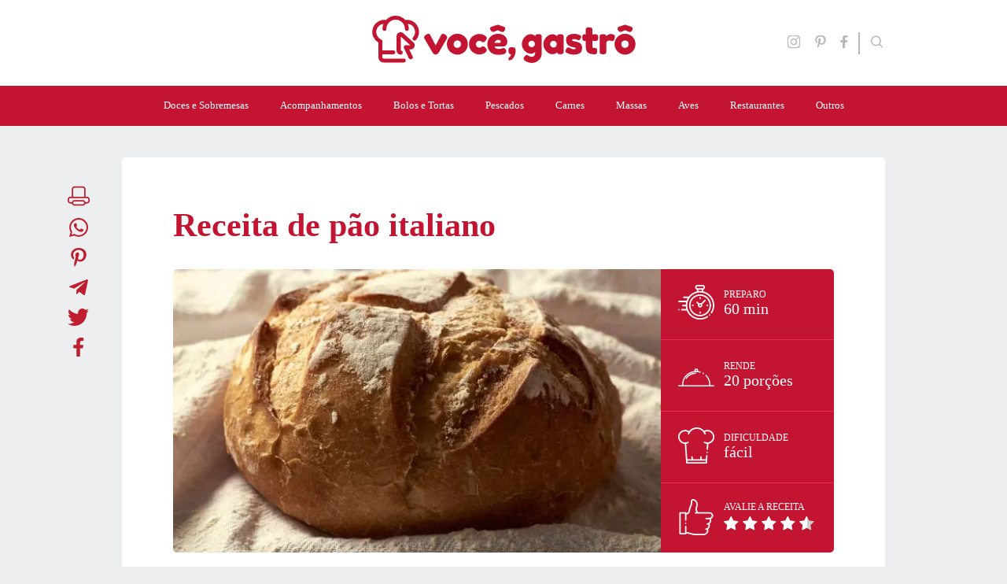

--- FILE ---
content_type: image/svg+xml
request_url: https://www.vocegastro.com.br/app/themes/vocegastrov3/assets/images/sprites.svg
body_size: 26524
content:

<svg width="0" height="0" class="hidden"><symbol width="24" height="24" xmlns="http://www.w3.org/2000/svg" fill-rule="evenodd" clip-rule="evenodd" id="arrow-left"><path d="M20 .755L5.626 12 20 23.219l-.619.781L4 12 19.391 0 20 .755z"></path></symbol><symbol width="24" height="24" xmlns="http://www.w3.org/2000/svg" fill-rule="evenodd" clip-rule="evenodd" id="arrow-right"><path d="M4 .755L18.374 12 4 23.219l.619.781L20 12 4.609 0 4 .755z"></path></symbol><symbol xmlns="http://www.w3.org/2000/svg" viewBox="0 0 512 512" id="avaliacao"><path d="M26.5 499.7h79.7c5.5 0 10-4.5 10-10v-2.8c18.4 1.5 36.9 6.6 56.4 12 23.3 6.4 47.3 13.1 71.7 13.1h112.1c30.7 0 55.5-16.2 66.4-43.3 6.2-15.4 6.5-31.3 1.3-43.2 7.6-5.5 13.9-13.1 18.5-22.5 8.3-17 9.2-36.3 2.8-51.1 10.9-8.5 17.6-20.8 20.7-32.6 3.6-13.9 2.6-27.3-2.2-37.6 18.4-7.4 31.5-25.1 31.5-45.4 0-13.9-5.4-26.8-15.2-36.1-9.5-9-22.1-14-35.6-14H282.2c-16.5-17.9-22-44.1-13.3-65 13-31.4 12.3-56.7-2.5-84.7C255.9 16.3 230.2 0 210.3 0c-1.6 0-3.2.1-4.7.3-12.3 1.8-20.8 10.2-23.5 23.2-.9 4.3-1.1 9.3-1.4 15.1-.8 16.2-2 38.3-16.2 65.5-8.3 15.9-11.1 32.7-13.7 47.6-4.6 27.4-7.4 43.7-34.7 46.6v-2.7c0-5.5-4.5-10-10-10H26.5c-5.5 0-10 4.5-10 10v294c0 5.7 4.5 10.1 10 10.1zm10-294h59.7v92c0 5.5 4.5 10 10 10s10-4.5 10-10v-79.2c44.4-4 49.7-35.4 54.4-63.4 2.4-14.1 4.9-28.7 11.7-41.7 16.2-31 17.5-56.7 18.4-73.7.3-5 .5-9.4 1.1-12.2 1.2-6.1 4.1-7 6.7-7.4 11-1.6 32.2 10.2 40.4 25.7 12 22.8 12.5 41.7 1.7 67.7-9.5 23-6.5 50.5 6.9 72.7h-12.3c-5.5 0-10 4.5-10 10s4.5 10 10 10h199.6c8.3 0 16.1 3 21.8 8.5 5.8 5.5 9 13.2 9 21.6 0 15.7-13.5 28.7-30.1 29.1l-50 1.1c-5.5.1-9.9 4.7-9.8 10.2.1 5.4 4.6 9.8 10 9.8h.2l46.8-1c5.4 5 7.3 16.9 4.2 28.9-1.8 6.8-9.5 28.9-35.3 28.9-5.5 0-10 4.5-10 10s4.5 10 10 10c5.8 0 11.2-.8 16.1-2.1 3.5 9.4 2.6 22.2-2.8 33.3-2.8 5.7-8.3 14.1-18.2 18.4-.3.1-.6.2-.9.4-3.8 1.5-8.2 2.5-13.3 2.5-5.5 0-10 4.5-10 10s4.5 10 10 10c4.7 0 9.3-.6 13.7-1.6 2.5 6.3 2.7 16.3-1.7 27.4-3.7 9.2-15.8 30.7-47.8 30.7H244.3c-21.7 0-43.4-6-66.4-12.4-20.1-5.6-40.8-11.3-61.7-12.7V388c0-5.5-4.5-10-10-10s-10 4.5-10 10v92H36.5V205.7z"></path><path d="M106.2 352.7c5.5 0 10-4.5 10-10s-4.5-10-10-10-10 4.5-10 10 4.5 10 10 10z"></path></symbol><symbol xmlns="http://www.w3.org/2000/svg" viewBox="0 0 512 512" id="chefs-hat"><circle cx="409" cy="353.8" r="10"></circle><path d="M504.3 96.1c-5-11.7-12-22.2-21.1-31.3-9-9-19.6-16.1-31.3-21.1-12.1-5.1-25-7.7-38.3-7.7-8.3 0-16.6 1-24.5 3.1-7.7 2-15.2 4.9-22.3 8.7C341.1 17.4 303.5 0 263.7 0c-10.9 0-21.7 1.3-32.1 3.9-10.2 2.5-20 6.2-29.4 11-9.1 4.7-17.8 10.4-25.7 17.1-7.8 6.6-14.9 14.2-21 22.4-8.1-5.8-17.1-10.3-26.6-13.4-9.8-3.2-20.1-4.8-30.5-4.8-13.3 0-26.2 2.6-38.3 7.7C48.4 48.9 37.8 56 28.8 65c-9 9-16.1 19.6-21.1 31.3-5.1 12.1-7.7 25-7.7 38.3 0 25.5 9.7 49.7 27.4 68.1 8.6 9 18.6 16.1 29.9 21.3 11.6 5.3 23.9 8.3 36.7 8.9l19.3 270c.2 2.5 1.3 4.9 3.2 6.6 1.9 1.7 4.3 2.7 6.8 2.7h275.2c2.5 0 5-1 6.8-2.7 1.9-1.7 3-4.1 3.2-6.6l7.4-103.3c.2-2.7-.7-5.2-2.4-7.3s-4.2-3.2-6.8-3.4h-.7c-5.2 0-9.6 4.1-10 9.3l-3.8 53h-59.8l2.3-33.1c.4-5.5-3.8-10.3-9.3-10.7-5.5-.4-10.3 3.8-10.7 9.3l-2.4 34.5H209l-2.4-34.5c-.4-5.5-5.2-9.7-10.7-9.3-5.5.4-9.7 5.2-9.3 10.7l2.3 33.1h-59.3l-15.7-219.5c10.1-1.8 20.4-5.3 29.8-10.1 4.9-2.5 6.8-8.6 4.3-13.5s-8.6-6.8-13.5-4.3c-10.1 5.2-21.4 8.5-31.8 9.1-1.4.1-2.8.1-4.2.1-20.9 0-40.6-8.2-55.5-23-14.8-14.8-23-34.5-23-55.4S28.2 94 43 79.2c14.8-14.8 34.5-23 55.5-23 16.8 0 33 5.4 46.4 15.2-3.6 6.5-6.4 12.6-8.4 18.3-1.8 5.2.9 10.9 6.1 12.8 1.1.4 2.2.6 3.3.6 4.1 0 8-2.6 9.4-6.7 2.4-6.7 11.7-23.2 11.9-23.6 21.3-33 57.3-52.6 96.6-52.6 36.5 0 70 16.8 92 46 .1.1 12.7 19.9 16.2 29.3a9.975 9.975 0 0012.8 6c5.2-1.9 7.9-7.6 6-12.8-2.9-8-6.9-16.2-12-24.3 10.8-5.4 22.7-8.2 35-8.2 20.9 0 40.6 8.2 55.5 23 14.8 14.8 23 34.5 23 55.4 0 41.7-32.5 76-74.1 78.3h-4.9c-13.2 0-25.7-3.4-38.1-10.4-4.8-2.7-10.9-1-13.6 3.8s-1 10.9 3.8 13.6c13.6 7.7 27.9 12 42.6 12.9l-5.4 75.6c-.4 5.5 3.8 10.3 9.3 10.7h.7c5.2 0 9.6-4.1 10-9.3l5.6-77.7c23.2-3.3 44.5-14.9 60-32.7 7.7-8.8 13.6-18.7 17.8-29.5 4.3-11.2 6.5-23 6.5-35.2-.5-13.6-3.1-26.5-8.2-38.6zM390.6 471l-1.5 21H132.5l-1.5-21h259.6z"></path></symbol><symbol xmlns="http://www.w3.org/2000/svg" viewBox="0 0 512 512" id="clock"><path d="M511 279.7c-4.6-46.2-25.3-89.8-58.2-122.7-28.1-28.1-62.6-46.2-98.8-54.2V77.3c14.8-3.7 25.8-17.1 25.8-33 0-18.7-15.3-34-34-34h-72c-18.7 0-34 15.3-34 34 0 15.9 11 29.3 25.8 33v25.5c-36.1 8.1-70.4 26.1-98.5 54.2-6.1 6.1-11.8 12.6-17 19.3H78.2c-5.5 0-10 4.5-10 10s4.5 10 10 10h58.4c-7.3 12.3-13.2 25.2-17.7 38.4H10c-5.5 0-10 4.5-10 10s4.5 10 10 10h103.2c-2.9 12.7-4.5 25.5-5 38.4H64c-5.5 0-10 4.5-10 10s4.5 10 10 10h44.5c.8 12.9 2.9 25.8 6.2 38.4H50c-5.5 0-10 4.5-10 10s4.5 10 10 10h71.2c9.8 26 25.1 50.3 46 71.1 32.9 32.9 76.6 53.6 122.9 58.2 6.6.7 13.2 1 19.8 1 39 0 77.5-11.3 110.2-32.6 4.6-3 5.9-9.2 2.9-13.8-3-4.6-9.2-5.9-13.8-2.9-71.6 46.6-167.4 36.5-227.9-24-71-71-71-186.4 0-257.4 71-71 186.4-71 257.4 0 60.4 60.4 70.5 156.2 24.1 227.7-3 4.6-1.7 10.8 2.9 13.8s10.8 1.7 13.8-2.9c24.9-38.3 36-84.5 31.5-130zM259.9 44.3c0-7.7 6.3-14 14-14h72c7.7 0 14 6.3 14 14s-6.3 14-14 14h-72c-7.8 0-14-6.3-14-14zm25.7 55v-21H334v21c-16-2-32.3-1.9-48.4 0z"></path><path d="M445.8 425.5c-2.6 0-5.2 1.1-7.1 2.9-1.9 1.9-2.9 4.4-2.9 7.1s1.1 5.2 2.9 7.1c1.9 1.9 4.4 2.9 7.1 2.9 2.6 0 5.2-1.1 7.1-2.9 1.9-1.9 2.9-4.4 2.9-7.1s-1.1-5.2-2.9-7.1c-1.9-1.8-4.5-2.9-7.1-2.9zM310 144.6c-85.5 0-155.1 69.6-155.1 155.1S224.5 454.9 310 454.9s155.1-69.6 155.1-155.1S395.5 144.6 310 144.6zm0 290.3c-74.5 0-135.1-60.6-135.1-135.1S235.5 164.6 310 164.6s135.1 60.6 135.1 135.1S384.5 434.9 310 434.9z"></path><path d="M373.3 222.3l-49.5 49.5c-4.1-2-8.8-3.2-13.7-3.2-4.9 0-9.6 1.2-13.7 3.2l-22.2-22.2c-3.9-3.9-10.2-3.9-14.1 0-3.9 3.9-3.9 10.2 0 14.1l22.2 22.2c-2 4.1-3.2 8.8-3.2 13.7 0 17.1 13.9 31.1 31.1 31.1 17.1 0 31.1-13.9 31.1-31.1 0-4.9-1.2-9.6-3.2-13.7l48.1-48.1 1.5-1.5c3.9-3.9 3.9-10.2 0-14.1s-10.5-3.8-14.4.1zM310 310.8c-6.1 0-11.1-5-11.1-11.1s5-11.1 11.1-11.1 11.1 5 11.1 11.1-5 11.1-11.1 11.1zM416.9 289.9h-9.3c-5.5 0-10 4.5-10 10s4.5 10 10 10h9.3c5.5 0 10-4.5 10-10 0-5.6-4.5-10-10-10zM212.3 289.6H203c-5.5 0-10 4.5-10 10s4.5 10 10 10h9.3c5.5 0 10-4.5 10-10s-4.4-10-10-10zM310.1 212.1c5.5 0 10-4.5 10-10v-9.3c0-5.5-4.5-10-10-10s-10 4.5-10 10v9.3c0 5.5 4.5 10 10 10zM309.9 387.4c-5.5 0-10 4.5-10 10v9.3c0 5.5 4.5 10 10 10s10-4.5 10-10v-9.3c0-5.5-4.5-10-10-10zM10 351.4c-2.6 0-5.2 1.1-7.1 2.9S0 358.8 0 361.4c0 2.6 1.1 5.2 2.9 7.1s4.4 2.9 7.1 2.9 5.2-1.1 7.1-2.9c1.9-1.9 2.9-4.4 2.9-7.1s-1.1-5.2-2.9-7.1c-1.9-1.8-4.5-2.9-7.1-2.9z"></path></symbol><symbol viewBox="0 0 20 23" xmlns="http://www.w3.org/2000/svg" fill-rule="evenodd" clip-rule="evenodd" stroke-linejoin="round" stroke-miterlimit="2" id="icon-clock-info"><path d="M10.5 10.641V6.75a.718.718 0 00-.223-.527A.718.718 0 009.75 6a.718.718 0 00-.527.223A.718.718 0 009 6.75v3.891a2.245 2.245 0 00-1.078.808A2.145 2.145 0 007.5 12.75c0 .625.219 1.156.656 1.594.438.437.969.656 1.594.656.625 0 1.156-.219 1.594-.656.437-.438.656-.969.656-1.594 0-.484-.141-.918-.422-1.301a2.245 2.245 0 00-1.078-.808zm0-7.594V1.5h3a.718.718 0 00.527-.223.718.718 0 00.223-.527.718.718 0 00-.223-.527A.718.718 0 0013.5 0H6a.718.718 0 00-.527.223.718.718 0 00-.223.527c0 .203.074.379.223.527A.718.718 0 006 1.5h3v1.547a9.58 9.58 0 00-3.527.949 9.642 9.642 0 00-2.86 2.109 9.973 9.973 0 00-1.91 3.012A9.462 9.462 0 000 12.75c0 1.344.254 2.609.762 3.797a9.779 9.779 0 002.086 3.105 9.779 9.779 0 003.105 2.086 9.553 9.553 0 003.797.762 9.553 9.553 0 003.797-.762 9.779 9.779 0 003.105-2.086 9.779 9.779 0 002.086-3.105 9.553 9.553 0 00.762-3.797 9.462 9.462 0 00-.703-3.633 9.973 9.973 0 00-1.91-3.012 9.642 9.642 0 00-2.86-2.109 9.58 9.58 0 00-3.527-.949zM9.75 21a8.04 8.04 0 01-3.211-.645 8.304 8.304 0 01-2.625-1.769 8.304 8.304 0 01-1.769-2.625A8.04 8.04 0 011.5 12.75a8.04 8.04 0 01.645-3.211 8.304 8.304 0 011.769-2.625 8.304 8.304 0 012.625-1.769c1-.43 2.07-.645 3.211-.645a8.04 8.04 0 013.211.645 8.304 8.304 0 012.625 1.769c.75.75 1.34 1.625 1.769 2.625.43 1 .645 2.07.645 3.211a8.04 8.04 0 01-.645 3.211 8.304 8.304 0 01-1.769 2.625 8.304 8.304 0 01-2.625 1.769c-1 .43-2.07.645-3.211.645z" fill="#be1e2d" fill-rule="nonzero"></path></symbol><symbol viewBox="0 0 14 14" xmlns="http://www.w3.org/2000/svg" fill-rule="evenodd" clip-rule="evenodd" stroke-linejoin="round" stroke-miterlimit="2" id="icon-clock"><path d="M6.992 0C6.02 0 5.11.184 4.264.552a6.803 6.803 0 00-2.229 1.49A7.197 7.197 0 00.537 4.265 6.991 6.991 0 000 6.992c0 .975.179 1.884.537 2.729a7.055 7.055 0 001.498 2.229 7.07 7.07 0 002.229 1.498A6.762 6.762 0 006.992 14c.975 0 1.884-.184 2.729-.552a7.067 7.067 0 002.229-1.498 7.067 7.067 0 001.498-2.23 6.925 6.925 0 00.537-2.728c0-.964-.179-1.873-.537-2.728a7.21 7.21 0 00-1.498-2.221A6.8 6.8 0 009.72.552 6.759 6.759 0 006.993 0zm0 12.718c-.795 0-1.54-.15-2.236-.447a5.748 5.748 0 01-1.819-1.223A5.742 5.742 0 011.715 9.23a5.613 5.613 0 01-.448-2.237c0-.795.15-1.54.448-2.236a5.742 5.742 0 011.222-1.819 5.742 5.742 0 011.82-1.222 5.613 5.613 0 012.235-.448c.796 0 1.541.15 2.237.448a5.742 5.742 0 011.82 1.222 5.748 5.748 0 011.222 1.82c.298.695.447 1.44.447 2.235a5.62 5.62 0 01-.447 2.237 5.748 5.748 0 01-1.223 1.82A5.748 5.748 0 019.23 12.27a5.62 5.62 0 01-2.237.447zm.642-5.979V3.176c0-.19-.06-.34-.18-.455a.641.641 0 00-.462-.171.64.64 0 00-.462.17.601.601 0 00-.178.456v3.816c0 .1.017.184.052.254a.75.75 0 00.141.194l1.909 1.908a.668.668 0 00.447.194.67.67 0 00.447-.194.616.616 0 000-.894L7.634 6.739z" fill-rule="nonzero"></path></symbol><symbol viewBox="0 0 18 18" xmlns="http://www.w3.org/2000/svg" fill-rule="evenodd" clip-rule="evenodd" stroke-linejoin="round" stroke-miterlimit="2" id="icon-close"><path d="M9.004 7.75L16.505.255A.832.832 0 0117.124 0c.247 0 .46.085.627.254a.855.855 0 01.256.625.857.857 0 01-.256.625L10.251 9l7.5 7.496c.168.17.256.378.256.625a.855.855 0 01-.256.625.851.851 0 01-.627.254.832.832 0 01-.619-.254l-7.5-7.497-7.493 7.497A.866.866 0 01.885 18a.851.851 0 01-.627-.254.855.855 0 01-.256-.625c0-.247.088-.455.256-.625L7.758 9l-7.5-7.496A.857.857 0 01.002.879C.002.63.09.423.258.254A.851.851 0 01.885 0c.248 0 .45.085.627.254l7.492 7.497z" fill-rule="nonzero"></path></symbol><symbol viewBox="0 0 10 18" xmlns="http://www.w3.org/2000/svg" fill-rule="evenodd" clip-rule="evenodd" stroke-linejoin="round" stroke-miterlimit="2" id="icon-face"><path d="M9 10.125H6.363V18H2.848v-7.875H0v-3.27h2.848v-2.46c0-.938.176-1.735.527-2.391A3.535 3.535 0 014.869.51C5.514.17 6.258 0 7.101 0c.375 0 .774.018 1.196.053.422.035.75.076.984.123l.352.035v2.777H8.226c-.656 0-1.13.17-1.423.51-.293.34-.44.756-.44 1.248v2.11h3.129L9 10.124z" fill-rule="nonzero"></path></symbol><symbol clip-rule="evenodd" fill-rule="evenodd" stroke-linejoin="round" stroke-miterlimit="2" viewBox="0 0 22 22" xmlns="http://www.w3.org/2000/svg" id="icon-feedback"><path d="m35.027 15.545c-.136-2.078-.629-4.047-1.476-5.906-.875-1.86-2.01-3.487-3.405-4.881-1.394-1.395-3.021-2.516-4.88-3.363-1.86-.848-3.856-1.313-5.989-1.395h-.902c-1.313 0-2.577.137-3.794.41-1.217.274-2.399.711-3.548 1.313-1.449.711-2.748 1.586-3.896 2.625-1.149 1.039-2.119 2.208-2.912 3.506-.793 1.299-1.395 2.687-1.805 4.164-.438 1.476-.656 3.007-.656 4.593 0 1.149.123 2.311.369 3.487.246 1.175.588 2.283 1.025 3.322l-3.158 9.31c-.082.329-.089.657-.021.985.069.328.199.574.39.738.246.192.472.328.677.41s.444.123.718.123c.082 0 .171-.007.266-.02.096-.014.185-.062.267-.144l9.269-3.158c1.039.438 2.133.779 3.282 1.025 1.148.247 2.324.37 3.527.37 1.586 0 3.117-.205 4.594-.616 1.476-.437 2.864-1.046 4.163-1.825s2.468-1.743 3.507-2.891c1.039-1.122 1.914-2.379 2.625-3.774.601-1.121 1.046-2.324 1.333-3.609s.43-2.584.43-3.897zm-3.527 1.066c0 1.039-.123 2.051-.369 3.035-.246.985-.588 1.956-1.026 2.913-.574 1.148-1.257 2.16-2.05 3.035-.821.902-1.737 1.661-2.748 2.276-1.012.615-2.106 1.073-3.282 1.374-1.148.328-2.365.492-3.65.492-1.039 0-2.037-.123-2.994-.369s-1.873-.588-2.748-1.025c-.192-.082-.41-.13-.656-.144-.247-.013-.506-.02-.78-.02l-6.644 2.256 2.297-6.645c.082-.273.116-.513.102-.718s-.116-.43-.307-.676c-.438-.875-.78-1.819-1.026-2.831-.246-1.011-.369-1.996-.369-2.953 0-1.257.178-2.474.533-3.65.328-1.176.814-2.263 1.456-3.261.643-.998 1.415-1.907 2.318-2.727.902-.821 1.927-1.518 3.076-2.092.875-.438 1.811-.779 2.809-1.026.998-.246 1.976-.369 2.933-.369h.697c1.668.082 3.227.452 4.676 1.108 1.449.683 2.728 1.572 3.835 2.666s2.003 2.365 2.687 3.814c.71 1.449 1.121 3.008 1.23 4.676z" fill="#b3b3c3" fill-rule="nonzero" transform="matrix(.614526 0 0 .614526 .041245 0)"></path></symbol><symbol viewBox="0 0 24 20" xmlns="http://www.w3.org/2000/svg" fill-rule="evenodd" clip-rule="evenodd" stroke-linejoin="round" stroke-miterlimit="2" id="icon-food"><path d="M23.25 18H.75a.718.718 0 00-.527.223.718.718 0 00-.223.527c0 .203.074.379.223.527a.718.718 0 00.527.223h22.5a.718.718 0 00.527-.223.718.718 0 00.223-.527.718.718 0 00-.223-.527.718.718 0 00-.527-.223zM12.75 3V1.5h1.5a.718.718 0 00.527-.223A.718.718 0 0015 .75a.718.718 0 00-.223-.527A.718.718 0 0014.25 0h-4.5a.718.718 0 00-.527.223A.718.718 0 009 .75c0 .203.074.379.223.527a.718.718 0 00.527.223h1.5V3a11.636 11.636 0 00-4.406 1.137A11.952 11.952 0 003.27 6.75a12.332 12.332 0 00-2.391 3.738A11.667 11.667 0 000 15v.75c0 .203.074.379.223.527a.718.718 0 00.527.223h22.5a.718.718 0 00.527-.223.718.718 0 00.223-.527v-.281V15c0-1.594-.293-3.098-.879-4.512A12.332 12.332 0 0020.73 6.75a11.952 11.952 0 00-3.574-2.613A11.636 11.636 0 0012.75 3zM1.5 15c0-1.453.273-2.816.82-4.09a10.583 10.583 0 012.25-3.34 10.583 10.583 0 013.34-2.25A10.254 10.254 0 0112 4.5c1.453 0 2.816.273 4.09.82a10.583 10.583 0 013.34 2.25 10.583 10.583 0 012.25 3.34c.547 1.274.82 2.637.82 4.09h-21z" fill="#be1e2d" fill-rule="nonzero"></path></symbol><symbol viewBox="0 0 28 18" xmlns="http://www.w3.org/2000/svg" fill-rule="evenodd" clip-rule="evenodd" stroke-linejoin="round" stroke-miterlimit="2" id="icon-ham"><path d="M1.19 8a.959.959 0 00-.702.297A.96.96 0 00.19 9c0 .27.1.506.298.703A.959.959 0 001.19 10h25.62c.27 0 .505-.1.702-.298A.959.959 0 0027.81 9a.96.96 0 00-.298-.704A.959.959 0 0026.81 8L1.19 8zM1 2h26c.27 0 .506-.099.703-.297A.959.959 0 0028 1a.96.96 0 00-.297-.703A.959.959 0 0027 0H1a.96.96 0 00-.703.297A.96.96 0 000 1c0 .27.099.506.297.703A.96.96 0 001 2zm26 14H1a.96.96 0 00-.703.297A.96.96 0 000 17c0 .27.099.506.297.703A.96.96 0 001 18h26c.27 0 .506-.099.703-.297A.959.959 0 0028 17a.96.96 0 00-.297-.703A.959.959 0 0027 16z" fill-rule="nonzero"></path></symbol><symbol viewBox="0 0 18 18" xmlns="http://www.w3.org/2000/svg" fill-rule="evenodd" clip-rule="evenodd" stroke-linejoin="round" stroke-miterlimit="2" id="icon-insta"><path d="M5.705 5.745C6.616 4.835 7.715 4.38 9 4.38c1.286 0 2.377.449 3.275 1.346.897.898 1.346 1.99 1.346 3.275 0 1.286-.449 2.377-1.346 3.275-.898.897-1.99 1.346-3.275 1.346-1.286 0-2.377-.449-3.275-1.346C4.828 11.377 4.38 10.285 4.38 9c0-1.286.443-2.37 1.326-3.255zM6.87 11.13c.59.589 1.3.883 2.13.883.83 0 1.54-.294 2.13-.883.589-.59.883-1.3.883-2.13 0-.83-.294-1.54-.883-2.13-.59-.589-1.3-.883-2.13-.883-.83 0-1.54.294-2.13.883-.589.59-.883 1.3-.883 2.13 0 .83.294 1.54.883 2.13zm7.674-7.674a.917.917 0 01.322.722c0 .295-.1.55-.301.764a.979.979 0 01-.743.321c-.295 0-.55-.107-.764-.321a1.044 1.044 0 01-.321-.764c0-.294.107-.542.32-.743.215-.2.47-.301.765-.301.294 0 .535.107.722.322zm3.416 1.848c.027.723.04 1.955.04 3.696s-.013 2.973-.04 3.696c-.08 1.634-.57 2.9-1.467 3.797-.897.898-2.163 1.373-3.797 1.427-.723.053-1.955.08-3.696.08s-2.973-.027-3.697-.08c-1.633-.08-2.892-.563-3.776-1.447a3.87 3.87 0 01-.844-1.125 5.692 5.692 0 01-.462-1.245 6.248 6.248 0 01-.14-1.407C.026 11.973 0 10.741 0 9s.027-2.987.08-3.737c.08-1.607.563-2.852 1.447-3.736C2.41.617 3.67.12 5.303.04 6.027.013 7.26 0 9 0s2.973.013 3.696.04c1.634.08 2.9.57 3.797 1.467.898.897 1.386 2.163 1.467 3.797zm-1.929 9c.08-.215.147-.49.201-.824.054-.335.094-.736.12-1.205.027-.469.041-.851.041-1.145V6.87c0-.294-.014-.676-.04-1.145-.027-.469-.067-.87-.12-1.205a4.378 4.378 0 00-.202-.824 2.901 2.901 0 00-1.728-1.727 4.34 4.34 0 00-.823-.201 12.274 12.274 0 00-1.205-.12c-.469-.027-.844-.041-1.125-.041H6.87c-.294 0-.676.014-1.145.04-.469.027-.87.067-1.205.12-.335.055-.61.121-.824.202A2.9 2.9 0 001.97 3.696c-.08.215-.147.49-.201.824-.054.335-.094.736-.12 1.205-.027.469-.041.844-.041 1.125v3.857c0 .255.007.583.02.985.014.402.034.743.06 1.025.027.28.067.569.12.864.055.294.108.535.162.723.348.83.924 1.406 1.727 1.727.215.08.49.147.824.201.335.054.736.094 1.205.12.47.027.844.041 1.125.041h4.28c.294 0 .676-.014 1.145-.04.468-.027.87-.067 1.205-.12.335-.055.61-.121.823-.202.83-.348 1.407-.924 1.728-1.727z" fill-rule="nonzero"></path></symbol><symbol clip-rule="evenodd" fill-rule="evenodd" stroke-linejoin="round" stroke-miterlimit="2" viewBox="0 0 37 22" xmlns="http://www.w3.org/2000/svg" id="icon-lidas"><path d="m41.303 1.025c-.082-.164-.205-.328-.369-.492s-.342-.287-.534-.369c-.082-.082-.191-.13-.328-.143-.136-.014-.259-.021-.369-.021h-10.5c-.519 0-.936.157-1.251.472-.314.314-.472.731-.472 1.251 0 .547.158.977.472 1.292.315.314.732.471 1.251.471h6.317l-12.428 12.428-7.506-7.547c-.356-.328-.766-.492-1.231-.492-.464 0-.875.164-1.23.492l-13.125 13.125c-.355.356-.533.766-.533 1.231s.178.875.533 1.23c.164.192.342.328.533.41.192.082.424.123.697.123.247 0 .465-.041.657-.123.191-.082.383-.218.574-.41l11.894-11.894 7.506 7.546c.356.329.766.493 1.231.493s.875-.164 1.23-.493l13.658-13.658v6.276c0 .547.158.977.472 1.292.315.314.732.471 1.251.471.547 0 .978-.157 1.292-.471.315-.315.472-.745.472-1.292v-10.5c0-.082-.007-.199-.021-.349-.013-.15-.061-.267-.143-.349z" fill="#b3b3c3" fill-rule="nonzero" transform="matrix(.878041 0 0 .878041 .468174 0)"></path></symbol><symbol viewBox="0 0 27 22" xmlns="http://www.w3.org/2000/svg" fill-rule="evenodd" clip-rule="evenodd" stroke-linejoin="round" stroke-miterlimit="2" id="icon-mail"><path d="M22.676 0H3.583c-1.026 0-1.88.345-2.561 1.036C.34 1.726 0 2.576 0 3.583v14.334c0 1.026.34 1.88 1.022 2.561.68.681 1.535 1.022 2.561 1.022h19.093c1.027 0 1.88-.34 2.562-1.022.68-.68 1.021-1.535 1.021-2.561V3.583c0-1.008-.34-1.857-1.021-2.547C24.556.346 23.703 0 22.676 0zM3.583 2.407h19.093c.242 0 .453.056.63.168.177.113.331.29.461.533L13.13 10.526 2.491 3.108c.131-.243.285-.42.462-.533.178-.112.388-.168.63-.168zm19.093 16.714H3.583c-.373 0-.667-.108-.882-.322-.214-.215-.322-.509-.322-.882V5.85l10.023 7.054c.13.056.256.112.378.168a.83.83 0 00.35.084.836.836 0 00.35-.084c.121-.056.247-.112.378-.168l10.021-7.054v12.066c0 .373-.107.667-.321.882-.215.214-.509.322-.882.322z" fill-rule="nonzero"></path></symbol><symbol xmlns="http://www.w3.org/2000/svg" viewBox="0 0 512 512" id="icon-pen"><path d="M290.74 93.24l128.02 128.02-277.99 277.99-114.14 12.6C11.35 513.54-1.56 500.62.14 485.34l12.7-114.22 277.9-277.88zm207.2-19.06l-60.11-60.11c-18.75-18.75-49.16-18.75-67.91 0l-56.55 56.55 128.02 128.02 56.55-56.55c18.75-18.76 18.75-49.16 0-67.91z"></path></symbol><symbol viewBox="0 0 65 68" xmlns="http://www.w3.org/2000/svg" fill-rule="evenodd" clip-rule="evenodd" stroke-linejoin="round" stroke-miterlimit="2" id="icon-preparo"><path d="M42.388 21.136c.001-.97.104-1.923-.016-2.844-.339-2.603-1.607-4.752-3.322-6.616-3.766-4.1-8.372-6.696-13.801-7.64-5.213-.906-10.213-.177-14.764 2.87-4.41 2.956-6.126 7.184-5.448 12.447.473 3.668 1.809 7.018 3.606 10.183.114.202.226.405.352.633L.129 47.753 0 47.69l8.099-17.477s-1.973-3.935-2.839-5.941C3.864 21.042 2.931 17.66 3.053 14.07c.195-5.706 2.949-9.72 7.984-12.092C15.003.109 19.184-.271 23.442.162c3.541.36 6.924 1.317 10.087 2.987 3.351 1.77 6.185 4.143 8.143 7.507 1.393 2.396 2.118 5.003 2.174 7.812.008.34.021.682.033 1.077 1.058-.008 2.093-.05 3.125-.02 3.654.105 7.129.907 10.212 2.96 4.645 3.095 7.112 7.504 6.788 13.278-.282 4.989-2.778 8.772-6.868 11.458-2.694 1.767-5.69 2.587-8.807 3.087-1.456.233-2.896.679-4.292 1.183-.519.186-.972.754-1.318 1.25-2.041 2.932-10.702 15.01-10.702 15.01l-2.754-1.923s10.343-11.593 12.212-13.731c1.447-1.656 3.304-2.382 5.332-2.81 1.474-.31 3.016-.444 4.402-.998 5.032-2.008 8.289-5.693 9.194-11.24.596-3.653-.588-6.867-2.781-9.685-3.783-4.863-8.789-6.781-14.794-6.244-.125.01-.25.024-.375.033-.019.002-.04-.01-.065-.017" fill="#be1e2d" fill-rule="nonzero"></path><path d="M40.009 42.134c-5.22.567-10.067-.368-15.195-2.591-4.727-2.05-9.143-7.144-11.289-12.93 2.926 4.624 6.382 8.664 11.214 11.314 4.769 2.617 9.906 3.78 15.27 4.207M7.079 15.217c-.766 4.083.936 7.53 2.608 11.069-2.419-2.56-4.399-7.767-2.608-11.07m40.868 28.63c-.671 3.45-4.242 5.978-6.933 5.782 3.141-1.031 5.357-3.005 6.933-5.782" fill="#be1e2d" fill-rule="nonzero"></path></symbol><symbol viewBox="0 0 24 21" xmlns="http://www.w3.org/2000/svg" fill-rule="evenodd" clip-rule="evenodd" stroke-linejoin="round" stroke-miterlimit="2" id="icon-printer"><path d="M21 11.25h-1.5V3a2.89 2.89 0 00-.879-2.121A2.89 2.89 0 0016.5 0h-9a2.89 2.89 0 00-2.121.879A2.89 2.89 0 004.5 3v8.25H3a2.89 2.89 0 00-2.121.879A2.89 2.89 0 000 14.25v1.5c0 .828.293 1.535.879 2.121A2.89 2.89 0 003 18.75h1.617a2.9 2.9 0 001.031 1.605A2.86 2.86 0 007.5 21h9a2.86 2.86 0 001.852-.645 2.9 2.9 0 001.031-1.605H21a2.89 2.89 0 002.121-.879A2.89 2.89 0 0024 15.75v-1.5a2.89 2.89 0 00-.879-2.121A2.89 2.89 0 0021 11.25zM6 3c0-.406.148-.758.445-1.055A1.442 1.442 0 017.5 1.5h9c.406 0 .758.148 1.055.445.297.297.445.649.445 1.055v8.25H6V3zm10.5 16.5h-9c-.406 0-.758-.148-1.055-.445A1.442 1.442 0 016 18c0-.406.148-.758.445-1.055A1.442 1.442 0 017.5 16.5h9c.406 0 .758.148 1.055.445.297.297.445.649.445 1.055 0 .406-.148.758-.445 1.055a1.442 1.442 0 01-1.055.445zm6-3.75c0 .406-.148.758-.445 1.055A1.442 1.442 0 0121 17.25h-1.617a2.9 2.9 0 00-1.031-1.605A2.86 2.86 0 0016.5 15h-9a2.86 2.86 0 00-1.852.645 2.9 2.9 0 00-1.031 1.605H3c-.406 0-.758-.148-1.055-.445A1.442 1.442 0 011.5 15.75v-1.5c0-.406.148-.758.445-1.055A1.442 1.442 0 013 12.75h18c.406 0 .758.148 1.055.445.297.297.445.649.445 1.055v1.5z" fill-rule="nonzero"></path></symbol><symbol viewBox="0 0 19 18" xmlns="http://www.w3.org/2000/svg" fill-rule="evenodd" clip-rule="evenodd" stroke-linejoin="round" stroke-miterlimit="2" id="icon-search"><path d="M17.747 16.46l-4.052-4.052a7.493 7.493 0 001.182-2.173c.295-.83.443-1.696.443-2.596a7.316 7.316 0 00-.612-2.976 7.499 7.499 0 00-1.635-2.426A8.002 8.002 0 0010.635.591 7.546 7.546 0 007.66 0a7.546 7.546 0 00-2.976.59 8.015 8.015 0 00-2.437 1.647A7.507 7.507 0 00.612 4.663 7.316 7.316 0 000 7.64c0 1.07.204 2.068.612 2.996.394.93.94 1.738 1.635 2.427a8.014 8.014 0 002.437 1.646c.93.394 1.921.59 2.976.59.9 0 1.752-.147 2.554-.442a9.046 9.046 0 002.215-1.182l4.052 4.052a.87.87 0 00.327.21c.12.043.222.064.306.064a.945.945 0 00.306-.063.863.863 0 00.327-.211.867.867 0 000-1.267zM1.815 7.64c0-.803.147-1.562.443-2.28a6.135 6.135 0 011.255-1.857 5.57 5.57 0 011.868-1.245 5.592 5.592 0 012.28-.464 5.59 5.59 0 012.278.464 5.57 5.57 0 011.867 1.245 6.137 6.137 0 011.256 1.857 5.93 5.93 0 01.443 2.28c0 .815-.147 1.574-.443 2.278a5.834 5.834 0 01-1.266 1.878 5.89 5.89 0 01-1.857 1.256 5.704 5.704 0 01-2.279.453 5.6 5.6 0 01-2.279-.464 5.93 5.93 0 01-1.868-1.256 5.93 5.93 0 01-1.255-1.867 5.816 5.816 0 01-.443-2.279z" fill-rule="nonzero"></path></symbol><symbol clip-rule="evenodd" fill-rule="evenodd" stroke-linejoin="round" stroke-miterlimit="2" viewBox="0 0 24 20" xmlns="http://www.w3.org/2000/svg" id="icon-telegram"><path d="m36.75 3.5-5.578 26.086c-.438 1.859-1.449 2.352-3.035 1.476l-8.449-6.234-4.102 3.938c-.547.546-1.121.82-1.723.82l.657-8.613 15.668-14.11c.382-.383.382-.601 0-.656-.329-.109-.684-.027-1.067.246l-19.359 12.223-8.367-2.625c-.93-.274-1.368-.684-1.313-1.231s.629-1.011 1.723-1.394l32.566-12.633c.82-.273 1.477-.178 1.969.287s.629 1.272.41 2.42z" fill="#be1e2d" fill-rule="nonzero" transform="matrix(.648478 0 0 .648478 -.05024 -.41571)"></path></symbol><symbol viewBox="0 0 23 18" xmlns="http://www.w3.org/2000/svg" fill-rule="evenodd" clip-rule="evenodd" stroke-linejoin="round" stroke-miterlimit="2" id="icon-twitter"><path d="M19.86 4.5c.03.115.044.303.044.563 0 1.528-.288 3.05-.865 4.564a14.398 14.398 0 01-2.445 4.154c-1.053 1.255-2.416 2.272-4.09 3.05C10.833 17.612 8.987 18 6.967 18c-2.538 0-4.86-.678-6.966-2.033.318.028.678.043 1.082.043 2.106 0 3.995-.65 5.668-1.948-1.01 0-1.897-.295-2.661-.886a4.523 4.523 0 01-1.58-2.229c.29.03.563.043.823.043.404 0 .808-.043 1.211-.13a4.414 4.414 0 01-1.86-.865 4.741 4.741 0 01-1.298-1.58 4.35 4.35 0 01-.476-2.011v-.086a4.278 4.278 0 002.033.605C1.587 6 .91 4.731.91 3.115c0-.807.216-1.572.649-2.293A12.533 12.533 0 005.69 4.197a12.577 12.577 0 005.214 1.385 6.268 6.268 0 01-.087-1.039c0-1.24.44-2.308 1.32-3.202C13.017.447 14.077 0 15.317 0c1.327 0 2.438.476 3.332 1.428a9.243 9.243 0 002.9-1.082c-.347 1.068-1.01 1.904-1.991 2.51a9.783 9.783 0 002.596-.736A9.98 9.98 0 0119.86 4.5z" fill-rule="nonzero"></path></symbol><symbol clip-rule="evenodd" fill-rule="evenodd" stroke-linejoin="round" stroke-miterlimit="2" viewBox="0 0 20 20" xmlns="http://www.w3.org/2000/svg" id="icon-whats"><path d="m31.254 5.332c3.664 3.664 5.496 7.957 5.496 12.879 0 5.031-1.805 9.324-5.414 12.879s-7.93 5.332-12.961 5.332c-3.117 0-6.016-.738-8.695-2.215l-9.68 2.543 2.625-9.434c-1.641-2.789-2.461-5.824-2.461-9.105 0-5.031 1.777-9.324 5.332-12.879s7.848-5.332 12.879-5.332 9.324 1.777 12.879 5.332zm-12.879 28.055c4.156 0 7.738-1.491 10.746-4.471s4.512-6.549 4.512-10.705c.055-4.047-1.477-7.602-4.594-10.664-2.953-2.953-6.508-4.43-10.664-4.43s-7.725 1.477-10.705 4.43c-2.981 2.953-4.471 6.508-4.471 10.664 0 2.898.793 5.578 2.379 8.039l.328.574-1.558 5.578 5.742-1.476.574.328c2.352 1.422 4.922 2.133 7.711 2.133zm8.285-11.403c.547.274.848.465.902.575.165.328.055 1.066-.328 2.214-.164.438-.588.889-1.271 1.354-.684.465-1.272.725-1.764.779-1.422.219-3.254-.164-5.496-1.148-2.68-1.149-5.25-3.445-7.711-6.891-1.258-1.695-1.887-3.254-1.887-4.676 0-1.367.52-2.652 1.559-3.855.383-.328.793-.492 1.231-.492h.902c.492 0 .82.246.984.738.93 2.242 1.395 3.363 1.395 3.363.164.328.191.602.082.821-.219.492-.492.916-.82 1.271-.329.356-.52.561-.575.615-.054.055-.027.246.082.575.766 1.421 1.6 2.488 2.502 3.199.903.711 2.119 1.449 3.651 2.215.437.218.765.191.984-.082.711-.821 1.203-1.422 1.477-1.805.218-.328.546-.41.984-.246.437.164 1.477.656 3.117 1.476z" fill="#be1e2d" fill-rule="nonzero" transform="scale(.544218)"></path></symbol><symbol height="511pt" viewBox="0 0 511 511.9" width="511pt" xmlns="http://www.w3.org/2000/svg" id="instagram"><path d="M510.95 150.5c-1.2-27.2-5.598-45.898-11.9-62.102-6.5-17.199-16.5-32.597-29.6-45.398-12.802-13-28.302-23.102-45.302-29.5-16.296-6.3-34.898-10.7-62.097-11.898C334.648.3 325.949 0 256.449 0s-78.199.3-105.5 1.5c-27.199 1.2-45.898 5.602-62.097 11.898-17.204 6.5-32.602 16.5-45.403 29.602-13 12.8-23.097 28.3-29.5 45.3-6.3 16.302-10.699 34.9-11.898 62.098C.75 177.801.449 186.5.449 256s.301 78.2 1.5 105.5c1.2 27.2 5.602 45.898 11.903 62.102 6.5 17.199 16.597 32.597 29.597 45.398 12.801 13 28.301 23.102 45.301 29.5 16.3 6.3 34.898 10.7 62.102 11.898 27.296 1.204 36 1.5 105.5 1.5s78.199-.296 105.5-1.5c27.199-1.199 45.898-5.597 62.097-11.898a130.934 130.934 0 0074.903-74.898c6.296-16.301 10.699-34.903 11.898-62.102 1.2-27.3 1.5-36 1.5-105.5s-.102-78.2-1.3-105.5zm-46.098 209c-1.102 25-5.301 38.5-8.801 47.5-8.602 22.3-26.301 40-48.602 48.602-9 3.5-22.597 7.699-47.5 8.796-27 1.204-35.097 1.5-103.398 1.5s-76.5-.296-103.403-1.5c-25-1.097-38.5-5.296-47.5-8.796C94.551 451.5 84.45 445 76.25 436.5c-8.5-8.3-15-18.3-19.102-29.398-3.5-9-7.699-22.602-8.796-47.5-1.204-27-1.5-35.102-1.5-103.403s.296-76.5 1.5-103.398c1.097-25 5.296-38.5 8.796-47.5C61.25 94.199 67.75 84.1 76.352 75.898c8.296-8.5 18.296-15 29.398-19.097 9-3.5 22.602-7.7 47.5-8.801 27-1.2 35.102-1.5 103.398-1.5 68.403 0 76.5.3 103.403 1.5 25 1.102 38.5 5.3 47.5 8.8 11.097 4.098 21.199 10.598 29.398 19.098 8.5 8.301 15 18.301 19.102 29.403 3.5 9 7.699 22.597 8.8 47.5 1.2 27 1.5 35.097 1.5 103.398s-.3 76.301-1.5 103.301zm0 0"></path><path d="M256.45 124.5c-72.598 0-131.5 58.898-131.5 131.5s58.902 131.5 131.5 131.5c72.6 0 131.5-58.898 131.5-131.5s-58.9-131.5-131.5-131.5zm0 216.8c-47.098 0-85.302-38.198-85.302-85.3s38.204-85.3 85.301-85.3c47.102 0 85.301 38.198 85.301 85.3s-38.2 85.3-85.3 85.3zm0 0M423.852 119.3c0 16.954-13.747 30.7-30.704 30.7-16.953 0-30.699-13.746-30.699-30.7 0-16.956 13.746-30.698 30.7-30.698 16.956 0 30.703 13.742 30.703 30.699zm0 0"></path></symbol><symbol viewBox="0 0 514 154" xmlns="http://www.w3.org/2000/svg" fill-rule="evenodd" clip-rule="evenodd" stroke-linejoin="round" stroke-miterlimit="2" id="logo-topo"><path d="M82.293 68.201l-6.911 6.811C60.37 59.768 36.165 59.69 21.059 74.823c-15.116 15.14-15.21 39.684-.216 54.934 14.105 14.339 36.339 15.289 51.522 2.783v-16.3c-2.878.167-5.372.428-6.933 1.078-1.706.71-2.628 1.328-3.45 4.416l-9.373-2.51c1.456-5.44 5.15-9.223 9.09-10.862 3.933-1.639 7.788-1.694 10.96-1.855 3.167-.161 5.595-.54 6.406-.978.8-.439 1.172-.328 1.172-3.622h9.7c0 5.444-2.533 10.116-6.222 12.133-.556.3-1.1.556-1.645.772v22l-.122.122c-18.833 18.745-49.372 18.59-68.022-.372-18.667-18.994-18.556-49.744.261-68.594 9.411-9.423 21.761-14.106 34.1-14.067 12.339.044 24.661 4.811 34.006 14.3M113.32 126.963c.378-.1.756-.195 1.133-.278 6.978-1.533 13.595-.556 17.49-.556 6.877 0 12.01-1.889 14.316-4.472 2.217-2.478 3.183-6.067.361-13.189L133.898 78.53l-20.578 48.434zm61.906 23.933h-10.578l-10.184-23.978c-.3.417-.627.822-.977 1.206-5.084 5.683-13.028 7.705-21.545 7.705-5.105 0-10.678-.71-15.4.328-4.466.983-8.116 2.867-11.039 9.206l-2.35 5.533H92.581l41.317-97.245 41.328 97.245zM218.528 53.737c12.883-.016 25.25 5.167 34.322 14.373l-6.905 6.81c-7.267-7.372-17.123-11.494-27.411-11.483v-.005l-.006.005c-17.961 0-24.611 10.634-24.611 20.073 0 7.927 2.661 11.839 7.15 15.055 4.5 3.217 11.255 5.24 18.428 6.828 7.177 1.589 14.65 2.739 20.994 5.356 3.178 1.3 6.161 3.022 8.478 5.677 2.311 2.661 3.705 6.317 3.705 10.261 0 7.645-4.783 14.017-11.227 18.04-6.45 4.027-14.75 6.166-23.628 6.166-12.889.017-25.256-5.161-34.328-14.372l6.917-6.806c7.255 7.361 17.122 11.49 27.405 11.478 7.267 0 13.978-1.872 18.495-4.7 4.522-2.817 6.666-6.122 6.666-9.806 0-1.922-.433-2.86-1.333-3.894-.9-1.039-2.505-2.117-4.839-3.078-4.666-1.922-11.889-3.183-19.4-4.85-7.522-1.666-15.45-3.739-21.978-8.41-6.522-4.673-11.21-12.44-11.21-22.945 0-14.517 12.177-29.773 34.31-29.773h.006zM326.227 53.872v9.7h-27.711v87.323h-9.7V63.572h-27.717v-9.705l65.128.005zM429.282 88.508c0 13.844 11.017 24.928 24.683 24.928 13.673 0 24.69-11.084 24.69-24.928 0-13.85-11.017-24.933-24.69-24.933-13.666 0-24.683 11.083-24.683 24.933m59.078 0c0 19.05-15.44 34.633-34.395 34.633-18.955 0-34.383-15.583-34.383-34.633 0-19.056 15.428-34.64 34.383-34.64 18.956 0 34.395 15.584 34.395 34.64m-138.7 35.439c1.872-1.156 3.883-2.134 5.977-3.04 8.084-3.488 17.695-5.982 26.362-10.41 10.333-5.4 15.51-16.89 12.705-27.99-2.389-9.46-10.089-16.538-19.566-18.421-2.828-.55-6.35-.556-9.5-.506l-15.978-.005v60.372zm20.81-70.056c15.884.184 29.773 10.934 33.645 26.24 3.606 14.266-2.383 29.121-14.533 37.15-2.078 1.36-4.25 2.432-6.561 3.5a77.4 77.4 0 01-1.4.627c12.039 12.533 28.217 20.367 45.644 21.911 20.04 1.783 39.911-4.922 54.85-18.5l6.528 7.178c-16.933 15.4-39.494 23.01-62.244 20.983-21.084-1.867-40.573-11.861-54.45-27.772-4.661 1.678-8.967 3.094-12.467 4.611-3.489 1.5-6.111 3.089-7.633 4.661-1.517 1.578-2.19 2.95-2.19 5.572v10.84h-9.7V53.874l30.512.016z" fill="#f05a28" fill-rule="nonzero"></path><path d="M54.688 31.678l-.155.11a7.387 7.387 0 00-2.878-2.772 8.367 8.367 0 00-4.044-1.01c-1.145 0-2.212.188-3.2.583a7.856 7.856 0 00-2.556 1.677c-.711.723-1.272 1.573-1.7 2.584-.422 1.016-.633 2.133-.633 3.35 0 1.2.21 2.294.633 3.305a8.106 8.106 0 001.728 2.584 7.768 7.768 0 002.555 1.677c.99.395 2.05.584 3.195.584 1.605 0 3.033-.4 4.316-1.172a7.694 7.694 0 002.928-3.112l1.517.423a9.89 9.89 0 01-1.467 2.233 8.61 8.61 0 01-1.994 1.683c-.745.45-1.572.8-2.45 1.04-.878.26-1.811.4-2.795.4-1.327 0-2.583-.245-3.755-.695a9.461 9.461 0 01-3.056-2c-.883-.85-1.578-1.884-2.078-3.084-.505-1.2-.744-2.5-.744-3.91 0-1.412.267-2.723.772-3.917.5-1.195 1.195-2.24 2.078-3.09a9.602 9.602 0 013.083-1.994 9.847 9.847 0 013.756-.716c.905 0 1.778.1 2.633.344a9.97 9.97 0 012.367.983c.722.428 1.383.934 1.972 1.517a9.53 9.53 0 011.517 2l-1.545.395zM92.877 43.95v1.466H81.033V26.783h1.516v17.166h10.328zM131.658 26.784l.028 11.1c0 2.577-.64 4.55-1.917 5.91-1.278 1.356-3.139 1.995-5.567 1.995-2.444 0-4.305-.666-5.588-2.022-1.273-1.356-1.912-3.328-1.912-5.911V26.784h1.512v11.122c0 4.283 1.994 6.444 5.96 6.444 3.967 0 5.945-2.16 5.945-6.444V26.784h1.539zM164.742 44.058l-.028.028c.634 0 1.222-.111 1.756-.295a4.403 4.403 0 001.405-.794c.406-.35.723-.778.961-1.283.24-.506.35-1.061.35-1.706 0-.583-.138-1.117-.377-1.622a3.765 3.765 0 00-1.006-1.278 5.289 5.289 0 00-1.467-.85 4.959 4.959 0 00-1.783-.322h-5.483v8.122h5.672zm-.828-9.372l.022.028c.617 0 1.173-.078 1.678-.261a4.5 4.5 0 001.284-.723c.344-.294.61-.644.794-1.039.183-.4.294-.822.294-1.277 0-.984-.372-1.784-1.116-2.367-.745-.589-1.734-.878-2.956-.878h-4.866v6.517h4.866zm.29-7.856l-.029-.044c.806 0 1.523.1 2.19.317.66.21 1.221.505 1.677.9.45.405.822.883 1.089 1.438.267.562.4 1.173.4 1.84 0 .477-.106.933-.289 1.355a4.353 4.353 0 01-.778 1.172 3.89 3.89 0 01-1.06.856c-.4.21-.8.344-1.2.422v.028c.455.05.96.189 1.488.427a5.356 5.356 0 011.494.984c.45.428.823.933 1.145 1.516a4 4 0 01.478 1.945c0 .822-.134 1.572-.423 2.233a5.24 5.24 0 01-1.2 1.728c-.505.478-1.144.856-1.894 1.122-.744.261-1.567.372-2.5.372h-7.239v-18.61h6.65zM208.172 43.95v1.466H195.9V26.783h12.11v1.46h-10.6v6.5h8.55v1.412h-8.55v7.794h10.762z" fill="#fff" fill-rule="nonzero"></path><path d="M446.013 10.958v3.989c-1.289-.8-1.333-2.572 0-3.989M404.007 29.03c2.156-1.944 4.667-3.21 7.45-4.172-.127-.25-.238-.483-.366-.711-3.172-5.611-2.056-13.628 2.505-17.989 2.423-2.322 5.417-3.094 8.645-3.172 3.883-.083 8.183 1.155 11.878 4.739.888-.75 1.738-1.561 2.677-2.24 3.384-2.455 7.078-3.188 11-1.55 2.65 1.112 4.84 2.845 5.623 5.79.683 2.533-.756 5.355-3.095 6.305-.2.084-.405.156-.622.206-1.456.322-1.8.122-1.95-1.361-.206-2.084-.322-4.184-.483-6.406-.506.278-1.095.506-1.573.872-1.644 1.273-2.36 2.978-2.16 5.034.15 1.533 1.077 2.51 2.405 3.194.278.145.605.422.678.695.866 3.277 2.216 6.344 3.983 9.227.083.134.139.278.161.34-3.056.572-6.044 1.044-9.006 1.683-7.777 1.683-13.727 6.144-18.483 12.36-1.461 1.912-2.861 3.873-4.294 5.806-.14.195-.278.384-.417.584-1.189-2.078-2.361-4.1-3.494-6.15-.106-.19-.034-.517.05-.75a5.47 5.47 0 00.172-3.306c-.422-1.7-1.484-2.805-3.2-3.144-.978-.2-1.99-.2-3.256-.311.367.555.606.866.79 1.205 1.077 2.028 2.132 4.061 3.227 6.078.255.472.011.694-.289.961-2.744 2.45-6.706 2.256-9.317-.383-2.939-2.978-3.933-9.195.761-13.434m10.017 11.39c-.978-1.517-1.922-2.984-2.894-4.49 1.9.034 3.6 2.65 2.894 4.49m-1.594 4.288c.405-.311.8-.639 1.333-1.067 1.361 3.734 2.694 7.373 4.044 11.05l.7-1.416c3.1-6.228 7.128-11.734 12.567-16.128 5.739-4.644 12.189-7.556 19.672-7.889.667-.028 1.084.117 1.5.678a72.402 72.402 0 003.311 4.067c1.184 1.355 2.017 2.86 2.34 4.622.11.616.15 1.239.238 2.005.222-.372.361-.622.522-.86 1.306-1.934 2.906-3.49 5.278-4.017 1.122-.245 2.145.255 2.695 1.255.872 1.572.577 3.156-1.056 4.117a15.377 15.377 0 01-4.294 1.716c-1.99.462-4.061.556-6.084.878-.994.167-1.96.5-2.989.772.1-.372.195-.688.267-1.005.389-1.75.006-2.7-1.6-3.5-.917-.467-1.917-.778-2.894-1.117-.323-.105-.69-.083-.973-.11 1.028.75 2.078 1.438 3.04 2.238.783.65 1.022 1.578.605 2.528-.511 1.172-1.145 2.294-1.7 3.444-.261.55-.628.611-1.183.472-5.373-1.305-10.24-.205-14.634 3.112-3.272 2.466-5.794 5.633-8.272 8.85-1.889 2.46-3.839 4.877-5.8 7.277 1.183-.466 2.367-.939 3.55-1.41 2.622-2.89 5.233-5.8 7.889-8.667 1.972-2.14 4.433-3.512 7.205-4.378 3.45-1.084 6.99-1.345 10.55-1.061 1.24.1 2.09-.111 3.017-.984 1.578-1.505 3.683-2.089 5.739-2.689 2.494-.716 5.033-1.3 7.483-2.144 3.14-1.078 4.706-2.422 4.928-6.261.133-2.272-1.35-4.128-3.539-4.733-1.922-.54-3.56.1-5.039 1.277-.644.517-1.222 1.123-1.827 1.673-.517-3.362-3.162-5.49-4.74-8.29.678-.1 1.273-.166 1.862-.266 1.866-.311 3.716-.694 5.289-1.839 1.539-1.122 2.394-3.444 1.883-5.267-.583-2.083-2.133-3.11-4.144-3.51-1.906-.378-4.162.577-5.1 2.11-.617 1.006-.59 2.017.06 3.012.65.988 1.428 1.75 2.906 1.76-.372-.272-.594-.41-.794-.583-1.345-1.139-1.356-3.16-.028-4.005 1.467-.928 3.322-.484 4.2 1.01 1.328 2.24.644 4.529-1.806 5.412-1.472.528-3.083.661-4.622.994-.455.1-.71-.066-.939-.433-.805-1.3-1.722-2.544-2.422-3.9-.833-1.605-1.489-3.305-2.239-5.011.317-.078.395-.122.472-.117 3.723.2 7.44-3.65 7.217-8.066-.228-4.5-2.85-8.045-7.128-9.473-4.85-1.616-9.45-.86-13.722 1.9-.889.567-1.65 1.723-2.539 1.795-.939.072-1.944-.861-2.95-1.283-5.528-2.306-11.039-2.54-16.31.633-5.69 3.417-8.595 8.505-7.562 15.367.194 1.26.506 2.5.767 3.76-2.373 1.145-4.206 2.928-5.8 4.973-3.628 4.644-3.99 9.217-1.211 13.844 3.1 5.167 9.705 5.284 12.81 2.878" fill-rule="nonzero"></path><path d="M445.609 33.89c1.256-2.982 4.139-3.25 6.994-.644-2.477-.755-4.688-.283-6.994.645M430.817 42.854c.056-3.24 2.633-4.561 6.25-3.206-2.578.222-4.461 1.478-6.25 3.206" fill-rule="nonzero"></path><path d="M450.766 27.83c-3.056.573-6.05 1.04-9.011 1.684-7.772 1.678-13.728 6.145-18.483 12.361-1.462 1.911-2.862 3.873-4.29 5.806l-.422.583c-1.188-2.078-2.355-4.105-3.494-6.15-.1-.189-.028-.516.056-.75a5.557 5.557 0 00.172-3.305c-.428-1.7-1.484-2.806-3.2-3.15-.978-.195-1.995-.195-3.256-.306.367.556.606.867.784 1.206 1.083 2.027 2.138 4.06 3.227 6.077.256.473.017.695-.283.962-2.744 2.45-6.706 2.255-9.322-.384-2.94-2.978-3.928-9.194.76-13.433 2.156-1.945 4.673-3.211 7.456-4.172-.127-.25-.238-.484-.366-.711-3.178-5.612-2.061-13.628 2.5-17.99 2.422-2.322 5.422-3.094 8.65-3.172 3.878-.083 8.178 1.156 11.878 4.74.888-.75 1.733-1.562 2.677-2.24 3.384-2.455 7.078-3.188 11-1.55 2.645 1.106 4.834 2.845 5.623 5.79.683 2.533-.762 5.355-3.1 6.305-.2.083-.406.155-.617.205-1.461.323-1.806.123-1.95-1.36-.211-2.084-.322-4.184-.483-6.406-.512.272-1.095.5-1.573.872-1.644 1.267-2.366 2.978-2.16 5.033.15 1.534 1.077 2.511 2.405 3.195.278.144.605.422.678.694.866 3.278 2.216 6.345 3.983 9.222.078.14.133.284.161.345" fill="#fff" fill-rule="nonzero"></path><path d="M446.013 10.958v3.989c-1.289-.8-1.333-2.572 0-3.989" fill="#fff" fill-rule="nonzero"></path><path d="M483.123 62.114c-.8-.59-1.506-1.306-2.2-2.017-.194-.206-.211-.594-.306-.889.323-.067.662-.239.967-.189 1.628.29 3.011 1.134 4.311 2.106 1.006.75 1.878 1.622 2.6 2.789-2.039-.056-3.81-.65-5.372-1.8m8.689-16.234c.478 1.04 1.422 1.384 2.517 1.595-.784 1.472-1.54 2.894-2.906 3.855a2.362 2.362 0 01-.478.228c-.56.189-1.033 0-1.433-.411-.367-.372-.295-.806-.078-1.211.228-.439.489-.861.756-1.267.944-1.439 1.144-2.922.333-4.489-.517-.994-1.311-1.605-2.472-1.716-.534 1.666-1.528 3.016-2.6 4.327-1.106 1.362-2.19 2.74-2.745 4.45-.489 1.495-.383 2.956.123 4.412-.095-1.478.06-2.906.644-4.278.556-1.29 1.561-2.228 2.483-3.234.928-1.01 2.056-1.866 2.65-3.155.961.505 1.423 1.367 1.134 2.355-.184.65-.567 1.24-.84 1.862-.333.755-.727 1.488-.95 2.272-.283 1 .195 1.644 1.212 1.9 1.255.316 2.328 0 3.25-.867 1.633-1.539 2.478-3.511 3.061-5.617.117-.41.139-.855.206-1.3-2.15.373-2.984-.16-2.945-1.755 1.5-.117 3-.222 4.606-.339.822 1.722.694 3.539-.228 5.361.922-.811 1.705-1.733 2.244-2.844.85-1.74 1.711-3.473 3-4.934a6.996 6.996 0 011.44-1.21c.433-.284.95-.334 1.394.088-.4.689-.84 1.328-1.156 2.028a30.786 30.786 0 01-3.028 5.289c-.71.994-1.45 1.966-2.239 3.022.784-.533 1.484-1.022 2.195-1.489 2.039-1.328 4.094-2.622 6.422-3.372.667-.217 1.406-.289 2.117-.311.522-.022.95.272 1.155.839-3.722 1.644-7.194 3.639-10.216 6.239 1.65-.756 3.322-1.573 5.033-2.284 1.306-.539 2.667-.916 4.106-.722.722.094 1.333.394 1.66 1.106-.738.188-1.46.333-2.15.566-2.633.861-4.788 2.472-6.755 4.367-1.917 1.855-3.789 3.755-5.739 5.572-1.766 1.645-3.883 2.622-6.278 3.011-.3.045-.516.034-.71-.26-.9-1.429-2.078-2.6-3.373-3.656-1.661-1.356-3.544-2.223-5.683-2.423-1.45-.139-1.984.567-1.595 1.961.034.134.084.267.128.4.545 1.495 1.556 2.612 2.867 3.467 2.028 1.328 4.305 1.961 6.678 2.272.594.078.794.34.888.861.5 2.79.14 5.406-1.083 7.823.695-.195 1.395-.39 2.083-.6a10.79 10.79 0 00.862-5.406c-.078-.861-.35-1.705-.54-2.583.284-.072.612-.15.928-.24 2.473-.721 4.55-2.127 6.35-3.91 1.367-1.361 2.584-2.867 3.89-4.284 2.322-2.527 4.988-4.538 8.377-5.41.945-.24 1.922-.334 2.9-.495.172-1.061-.289-2.006-1.239-2.522-.916-.484-1.905-.578-2.916-.567-.412.011-.817.039-1.228.061-.011-.044-.017-.083-.028-.122a651.136 651.136 0 004.539-1.9c-.528-1.85-2.056-3.278-4.328-2.445-.711.256-1.439.473-2.122.784-1.017.466-2.006.989-3.006 1.489-.033-.023-.072-.045-.105-.067 1.433-2.267 2.866-4.533 4.31-6.822-1.221-1.256-3.088-1.356-4.36-.028-.878.917-1.617 1.978-2.34 3.033-.571.823-1.027 1.728-1.577 2.673l-.1-.584a4.71 4.71 0 00-1.111-2.355c-.2-.234-.372-.25-.678-.145-.894.306-1.794.64-2.716.8-.834.156-1.7.106-2.612.145-.26 1.01-.338 2.077.145 3.116" fill-rule="nonzero"></path></symbol><symbol viewBox="0 0 1389 249" xmlns="http://www.w3.org/2000/svg" fill-rule="evenodd" clip-rule="evenodd" stroke-linejoin="round" stroke-miterlimit="2" id="logo-white"><path d="M217.79 141.31a21.495 21.495 0 015.807 14.692c0 11.422-9.107 20.951-20.517 21.468h-8.16L212.48 214a11.058 11.058 0 01-5.18 14.77 10.796 10.796 0 01-4.76 1.09 11.136 11.136 0 01-10-6.28l-25.18-52.38a11.064 11.064 0 01-1.091-4.79c0-6.067 4.993-11.06 11.06-11.06h23.121l-50.37-45.4v73.11c5.934.168 10.681 5.185 10.52 11.12 0 5.08-3.47 10.68-10.94 11h-.1c-11.833-.262-21.463-9.985-21.61-21.82v-75.19a21.134 21.134 0 0112.32-19.31 21.222 21.222 0 0122.76 3l.06.05c.43.39 53 47.81 54.57 49.27l.13.13zm28.65-55.7a64.015 64.015 0 01-15.3 41.51 10.564 10.564 0 01-15.12 1l-.12-.11c-4.073-3.651-4.434-10.001-.8-14.09a43.29 43.29 0 0010.561-28.33c0-21.926-16.662-40.563-38.451-43.01a69.442 69.442 0 015.5 26.89c-.005 5.702-4.698 10.39-10.4 10.39a10.5 10.5 0 01-1.29-.08c-5.22-.734-9.131-5.269-9.09-10.54-.06-26.68-22.03-48.6-48.71-48.6-26.722 0-48.71 21.988-48.71 48.71v.11c-.001 5.704-4.696 10.397-10.4 10.397-.364 0-.728-.019-1.09-.057-5.292-.64-9.313-5.189-9.3-10.52a69.537 69.537 0 015.49-26.75c-21.781 2.48-38.42 21.121-38.42 43.042 0 17.188 10.229 32.818 25.98 39.698.531.22 1.043.484 1.53.79a10.175 10.175 0 013.1 3 10.463 10.463 0 011.74 5.93l-.06 47.69h57.905c5.7 0 10.39 4.69 10.39 10.39 0 .468-.032.936-.095 1.4-.751 5.177-5.259 9.044-10.49 9H53.08v16.01c0 3.379 2.781 6.16 6.16 6.16h106.58c5.7 0 10.39 4.69 10.39 10.39s-4.69 10.39-10.39 10.39H59.2c-14.779 0-26.94-12.161-26.94-26.94v-.06l.1-78.2C12.418 129.821.07 108.541.07 85.57c0-35.13 28.88-64.051 64.01-64.1a54.05 54.05 0 018.3.69 69.289 69.289 0 0150.8-22.182 69.289 69.289 0 0150.8 22.182 54.301 54.301 0 018.3-.69c35.183.016 64.133 28.957 64.16 64.14zm126.42 9.86a9.193 9.193 0 00-5.43 1.71c-1.376.91-2.57 2.07-3.52 3.42-.74 1.14-1.847 2.983-3.32 5.53l-26.35 50.68-26.35-50.68a38.043 38.043 0 00-5.33-8.14 8.747 8.747 0 00-6.74-2.71c-3.087 0-7.177 1.473-12.27 4.42-6.98 4.167-10.47 8.663-10.47 13.49 0 2.813 1.333 6.433 4 10.86l41.83 71.59 1.81 2.21a16.29 16.29 0 005.53 4.32 17.347 17.347 0 008.35 2.11 15.334 15.334 0 008.14-2.41 21.523 21.523 0 005.13-3.92 23.84 23.84 0 001.81-2.51l41.63-71.39c2.667-4.667 4-8.353 4-11.06 0-4.667-3.487-9.09-10.46-13.27-4.64-2.833-8.637-4.25-11.99-4.25zm37.4 15.08c-11.26 10.46-16.89 23.733-16.89 39.82a50.69 50.69 0 008.55 28.86 57.006 57.006 0 0021 19.31 55.161 55.161 0 0025.94 6.54 56.608 56.608 0 0025.44-6.13c8.247-4.087 15.247-10.457 21-19.11a52.265 52.265 0 008.65-29.66c0-16.087-5.563-29.327-16.69-39.72-11.127-10.393-24.053-15.583-38.78-15.57-14.213 0-26.95 5.23-38.21 15.69l-.01-.03zm18.7 39.42c0-6.433 2.077-11.327 6.23-14.68a20.563 20.563 0 0113.07-5 22.138 22.138 0 0113.88 4.83c4.153 3.22 6.23 8.113 6.23 14.68s-2.213 11.527-6.64 14.88c-4.427 3.333-8.85 5-13.27 5s-8.777-1.643-13.07-4.93c-4.28-3.267-6.42-8.183-6.42-14.75l-.01-.03zm144.4 15.89a11.68 11.68 0 01-3.62 1.61 19.759 19.759 0 01-5.83.8 18.444 18.444 0 01-12.07-4.73c-3.753-3.147-5.63-7.603-5.63-13.37 0-5.633 1.943-10.057 5.83-13.27a19.009 19.009 0 0112.27-4.83c4.667 0 8.22 1.14 10.66 3.42 4.667 2.953 8.287 4.427 10.86 4.42 4.427 0 9.053-3.687 13.88-11.06 2.813-4.287 4.22-8.04 4.22-11.26a9.655 9.655 0 00-1.71-5.53 16.001 16.001 0 00-3.62-3.92c-1.273-.933-3.117-2.207-5.53-3.82l-3.22-2a49.938 49.938 0 00-10.66-4.12 51.592 51.592 0 00-33.11 1.27 63.079 63.079 0 00-17.5 9.85 48.842 48.842 0 00-13.37 17 52 52 0 00-5.23 23.43 53.751 53.751 0 005.23 23.83 47.85 47.85 0 0013.47 17.2 66.545 66.545 0 0017.6 10 51.997 51.997 0 0018.4 3.52c11.127 0 20.513-2.667 28.16-8 7.373-4.427 11.06-9.187 11.06-14.28 0-3.08-1.543-6.567-4.63-10.46-5.767-7.107-10.66-10.66-14.68-10.66-2.28 0-5.633 1.407-10.06 4.22l-1.17.74zm137.16-39.92a41.353 41.353 0 00-5.33-11.16 43.039 43.039 0 00-9.15-10 43.712 43.712 0 00-13.68-7 57.607 57.607 0 00-18.1-2.71c-16.36 0-30.003 5.06-40.93 15.18-10.927 10.12-16.39 23.627-16.39 40.52a58.751 58.751 0 003.12 18.9 60.17 60.17 0 009.55 17.6c4.287 5.567 10.287 10.06 18 13.48a64.621 64.621 0 0026.47 5.15c28.56 0 42.84-5.967 42.84-17.9 0-2.547-.87-5.63-2.61-9.25-3.087-6-6.773-9-11.06-9-2.79.177-5.514.93-8 2.21l-2.21.8a43.042 43.042 0 01-7 1.61 62.29 62.29 0 01-10.26.8 28.121 28.121 0 01-14.28-3.82c-4.427-2.547-6.64-5.697-6.64-9.45h47.66c4.96 0 9.483-1.977 13.57-5.93 4.087-3.953 6.083-10.37 5.99-19.25a38.503 38.503 0 00-1.56-10.76v-.02zm-44.24-77.3a4.788 4.788 0 01-1.31-.3c-.6-.2-1.18-.37-1.71-.5a6.774 6.774 0 00-1.61-.2 7.997 7.997 0 00-1.71.2c-.6.13-1.24.3-1.91.5a7.11 7.11 0 01-1.21.3l-28 9.25c-5.1 1.747-7.647 4.747-7.64 9 0 2.147.803 4.963 2.41 8.45 3.22 6.84 7.377 10.26 12.47 10.26a20.248 20.248 0 006.23-1.21.583.583 0 00.4-.2h.2l18.7-8 19.31 8.45a26.556 26.556 0 006.44 1.41c4.427 0 8.45-3.553 12.07-10.66a17.381 17.381 0 002.21-8c0-4.667-2.48-7.817-7.44-9.45-6.133-2.18-15.433-5.28-27.9-9.3zm-21.92 94.92c0-4 2.147-7.787 6.44-11.36 4.293-3.573 8.583-5.35 12.87-5.33 4.427 0 7.813.94 10.16 2.82a9.077 9.077 0 013.52 7.44c0 4.293-2.547 6.44-7.64 6.44l-25.35-.01zm92.91 22.32a36.273 36.273 0 00-10.86 1.31 9.441 9.441 0 00-5.73 4.52 16.991 16.991 0 00-2 5.53c-.2 1.547-.367 3.927-.5 7.14 0 7.373 1.207 12.267 3.62 14.68 2.28 2.28 5.563 3.687 9.85 4.22a21.01 21.01 0 01-3 9.65c-1.747 2.813-3.12 4.59-4.12 5.33-.775.6-1.617 1.107-2.51 1.51l-.8.4c-.667.133-1.303.87-1.91 2.21a13.44 13.44 0 00-.9 5.43 11.068 11.068 0 001 5.13c.667 1.273 1.203 1.977 1.61 2.11.321.117.658.185 1 .2 8.447 0 15.82-4.223 22.12-12.67a59.198 59.198 0 0011.26-29.76c.415-2.592.616-5.215.6-7.84 0-7.507-1.207-12.467-3.62-14.88-2.867-2.813-7.903-4.22-15.11-4.22zm126.1-66.07c-2.347 1.947-3.72 4.797-4.12 8.55a26.495 26.495 0 00-3.32-3.92c-1.407-1.407-3.987-2.95-7.74-4.63a30.279 30.279 0 00-12.47-2.51c-11.667 0-22.393 5.163-32.18 15.49-9.787 10.327-14.68 22.193-14.68 35.6a51.019 51.019 0 0014.58 36.3c9.72 10.26 20.48 15.39 32.28 15.39a43.112 43.112 0 005.13-.3 26.985 26.985 0 004.53-.9 50.35 50.35 0 003.82-1.31 19.213 19.213 0 003.12-1.51 33.485 33.485 0 002.41-1.61 15.874 15.874 0 001.91-1.61c.533-.533.97-1.003 1.31-1.41.269-.307.503-.642.7-1l.4-.4v6a22.466 22.466 0 01-4.83 14.48 15.25 15.25 0 01-12.47 6 28.385 28.385 0 01-12.57-2.51 48.601 48.601 0 01-8.25-4.93 9.86 9.86 0 00-5.93-2.41 7.892 7.892 0 00-4.93 1.61 50.083 50.083 0 00-5.93 5.83l-.6.6a18.946 18.946 0 00-5.43 13.27c0 4 4.627 8.49 13.88 13.47a60.898 60.898 0 0029.16 7.44c13.407 0 25.473-4.727 36.2-14.18 10.727-9.453 16.09-21.863 16.09-37.23V114.2c.04-2.284-.06-4.568-.3-6.84a16.35 16.35 0 00-1.81-5.13 8.483 8.483 0 00-5.13-4.12 31.41 31.41 0 00-9.65-1.21c-6.44 0-10.833.973-13.18 2.92v-.01zm-35 60.84a16.518 16.518 0 01-5.13-11.87 17.504 17.504 0 014.83-11.87 15.92 15.92 0 0112.47-5.43c5.333 0 9.557 1.843 12.67 5.53a18.072 18.072 0 014.63 11.76 17.145 17.145 0 01-4.83 11.77 15.609 15.609 0 01-12.07 5.33 16.928 16.928 0 01-12.56-5.22h-.01zm150.23-60.53c-2.48 1.88-3.92 4.697-4.32 8.45a28.144 28.144 0 00-3.62-4.12c-1.48-1.407-4.093-2.913-7.84-4.52a31.343 31.343 0 00-12.47-2.41c-11.933 0-22.893 5.263-32.88 15.79-9.987 10.527-14.987 22.693-15 36.5 0 14.213 4.96 26.613 14.88 37.2 9.92 10.587 20.92 15.883 33 15.89 11.127 0 19.17-3.553 24.13-10.66a10.854 10.854 0 004.32 7.94c2.48 1.807 6.737 2.71 12.77 2.71a35.174 35.174 0 0010.26-1.21 8.533 8.533 0 005.33-4.12c.9-1.627 1.51-3.396 1.81-5.23.24-2.305.34-4.623.3-6.94V115c.04-2.317-.06-4.635-.3-6.94a17.348 17.348 0 00-1.81-5.33 8.45 8.45 0 00-5.33-4.22 34.301 34.301 0 00-10.06-1.21c-6.3 0-10.687.94-13.16 2.82h-.01zm-35.7 62.24a16.686 16.686 0 01-5.23-12 18.26 18.26 0 014.93-12.27 16.191 16.191 0 0112.78-5.62c5.333 0 9.59 1.877 12.77 5.63a18.48 18.48 0 014.73 12.07 17.554 17.554 0 01-4.93 12.07 15.787 15.787 0 01-12.17 5.43 17.325 17.325 0 01-12.87-5.31h-.01zm134.24 41.33c5.03-.983 9.9-2.642 14.48-4.93a24.77 24.77 0 0011.06-10.86c2.61-4.893 3.92-10.96 3.92-18.2 0-6.7-1.31-12.367-3.92-17a23.277 23.277 0 00-9.85-9.85 80.511 80.511 0 00-12.77-4.93 78.427 78.427 0 00-12.77-2.72 30.794 30.794 0 01-9.85-2.61c-2.61-1.273-3.92-2.983-3.92-5.13 0-2.947 3.96-4.42 11.87-4.42a38.754 38.754 0 0116.29 4c2.13 1.11 4.45 1.79 6.84 2 3.08 0 6.16-2.413 9.25-7.24 2.81-4.553 4.22-8.173 4.22-10.86 0-3.753-2.33-6.703-7-8.85-10.05-4.553-19.84-6.833-29.36-6.84-29.09 0-43.64 10.593-43.64 31.78a41.127 41.127 0 003.82 18.4c2.55 5.167 5.76 8.953 9.65 11.36a70.59 70.59 0 0012.57 6.13 59.198 59.198 0 0012.57 3.32c3.28.397 6.52 1.138 9.65 2.21 2.55.94 3.82 2.08 3.82 3.42 0 3.22-4.09 4.83-12.27 4.83-4.56 0-10.12-1.877-16.69-5.63-4.67-2.813-8.76-4.22-12.27-4.22a7.572 7.572 0 00-6.84 3.42c-5.09 7.107-7.64 12.603-7.64 16.49a7.836 7.836 0 003.82 7 70.514 70.514 0 0038.21 11.26c5.62.081 11.23-.365 16.76-1.33h-.01zm103.77-71.09c1.86-.308 3.66-.92 5.33-1.81a8.452 8.452 0 004.22-5.33c.9-3.275 1.31-6.665 1.21-10.06.1-3.461-.3-6.918-1.21-10.26a8.545 8.545 0 00-4.12-5.33 16.31 16.31 0 00-5.23-1.81c-2.3-.238-4.62-.338-6.94-.3-2.95 0-7.38.267-13.27.8V78.8c0-2.413-.03-4.29-.1-5.63a18.227 18.227 0 00-1-4.73 7.793 7.793 0 00-2.72-4 17.63 17.63 0 00-5.13-2.31 29.356 29.356 0 00-8.35-1 38.25 38.25 0 00-10.26 1.11 8.381 8.381 0 00-5.33 3.82 14.49 14.49 0 00-1.81 4.93 55.806 55.806 0 00-.3 6.84v20.64l-6.64-.8c-1.42-.022-2.84.146-4.22.5-1.38.43-2.65 1.15-3.72 2.11a10.243 10.243 0 00-2.92 5.33 36.333 36.333 0 00-1 9.35c0 7.24.97 12 2.92 14.28 1.95 2.28 4.73 3.42 8.35 3.42 2.43-.011 4.85-.212 7.24-.6v29.76c0 15.02 3.62 25.687 10.86 32 7.24 6.313 17.83 9.463 31.78 9.45 2.25.035 4.5-.065 6.74-.3 1.86-.308 3.66-.92 5.33-1.81a8.805 8.805 0 004.32-5.33 31.994 31.994 0 001.31-10.06c.1-2.983-.24-5.964-1-8.85a7.836 7.836 0 00-3.72-4.73 14.395 14.395 0 00-5.23-1.81 69.027 69.027 0 00-7.54-.3c-2.95 0-5-.803-6.13-2.41-1.13-1.607-1.7-4.22-1.71-7.84V132.1l13.07.8c2.31.037 4.63-.063 6.93-.3h-.01zm96.13-30a13.606 13.606 0 00-6.34-4.12 48.675 48.675 0 00-7-1.71 40.577 40.577 0 00-6.23-.5 26.059 26.059 0 00-12.67 3.42c-4.16 2.28-6.88 4.09-8.15 5.43a33.888 33.888 0 00-2.92 3.42c.02-1.087-.12-2.17-.4-3.22a13.712 13.712 0 00-1.81-3.52c-.94-1.407-2.68-2.513-5.23-3.32a33.395 33.395 0 00-9.85-1.21 35.17 35.17 0 00-10.26 1.21 8.533 8.533 0 00-5.33 4.12 16.205 16.205 0 00-1.81 5.23 57.445 57.445 0 00-.3 6.94v70.59c0 2.547.03 4.457.1 5.73.13 1.577.47 3.131 1 4.62a8.756 8.756 0 002.61 4.12 14.607 14.607 0 005.23 2.41 31.41 31.41 0 008.55 1 35.17 35.17 0 0010.26-1.21 8.935 8.935 0 005.43-4.12c.95-1.611 1.6-3.384 1.91-5.23.24-2.305.34-4.623.3-6.94v-42.18a11.547 11.547 0 014.73-9.25c3.15-2.547 7.2-3.82 12.17-3.82 2.34.014 4.65.565 6.74 1.61a15.67 15.67 0 006.94 1.61c4.83 0 8.51-2.547 11.06-7.64a35.984 35.984 0 003.82-16.29c.08-2.611-.82-5.16-2.51-7.15l-.04-.03zm17.39 7.94c-11.26 10.46-16.89 23.733-16.89 39.82a50.644 50.644 0 008.55 28.86 57.03 57.03 0 0021 19.31 55.17 55.17 0 0025.94 6.54 56.598 56.598 0 0025.44-6.13c8.25-4.087 15.25-10.457 21-19.11a52.25 52.25 0 008.65-29.66c0-16.087-5.56-29.327-16.69-39.72-11.13-10.393-24.06-15.59-38.81-15.59-14.19.02-26.91 5.26-38.18 15.72l-.01-.04zm43.84-61.94a4.78 4.78 0 01-1.31-.3c-.6-.2-1.18-.37-1.71-.5a6.812 6.812 0 00-1.61-.2 7.96 7.96 0 00-1.71.2c-.61.133-1.24.3-1.91.5-.39.135-.8.236-1.21.3l-28 9.25c-5.1 1.747-7.65 4.747-7.64 9 0 2.147.8 4.963 2.41 8.45 3.22 6.84 7.38 10.26 12.47 10.26 2.13-.073 4.23-.481 6.23-1.21l.4-.2h.2l18.7-8 19.31 8.45c2.08.736 4.24 1.209 6.44 1.41 4.55 0 8.58-3.553 12.07-10.66a17.406 17.406 0 002.21-8c0-4.667-2.48-7.817-7.44-9.45-6.12-2.153-15.41-5.24-27.88-9.26l-.02-.04zm-25.14 101.36c0-6.433 2.08-11.327 6.23-14.68a20.561 20.561 0 0113.07-5 22.138 22.138 0 0113.88 4.83c4.15 3.22 6.23 8.113 6.23 14.68s-2.21 11.527-6.64 14.88c-4.43 3.333-8.85 5-13.27 5s-8.78-1.643-13.07-4.93c-4.28-3.26-6.42-8.173-6.41-14.74l-.02-.04z" fill="#fff" fill-rule="nonzero"></path></symbol><symbol data-name="Layer 1" xmlns="http://www.w3.org/2000/svg" viewBox="0 0 1388.16 248.94" id="logo"><path data-name="logo VG" d="M217.79 141.31a21.49 21.49 0 01-14.71 36.16h-8.16L212.48 214a11.06 11.06 0 01-5.18 14.77 10.79 10.79 0 01-4.76 1.09 11.12 11.12 0 01-10-6.28l-25.18-52.38a11.06 11.06 0 0110-15.85h23.09l-50.37-45.4v73.11a10.83 10.83 0 0110.52 11.12c0 5.08-3.47 10.68-10.94 11h-.1a22.1 22.1 0 01-21.61-21.82v-75.19a21.1 21.1 0 0112.32-19.31 21.19 21.19 0 0122.76 3l.06.05c.43.39 53 47.81 54.57 49.27zm28.65-55.7a64 64 0 01-15.3 41.51 10.56 10.56 0 01-15.12 1l-.12-.11a10 10 0 01-.8-14.09 43.28 43.28 0 00-27.89-71.34 69.45 69.45 0 015.5 26.89 10.4 10.4 0 01-11.69 10.31 10.56 10.56 0 01-9.09-10.54 48.71 48.71 0 00-97.42.22A10.4 10.4 0 0163.02 79.8a10.57 10.57 0 01-9.3-10.52 69.52 69.52 0 015.49-26.75 43.32 43.32 0 00-12.44 82.74 10.29 10.29 0 011.53.79 10.18 10.18 0 013.1 3 10.46 10.46 0 011.74 5.93l-.06 47.69h57.9a10.39 10.39 0 0110.3 11.79 10.51 10.51 0 01-10.49 9H53.08v16a6.16 6.16 0 006.16 6.17h106.58a10.39 10.39 0 110 20.78H59.2a26.94 26.94 0 01-26.94-27l.1-78.2A64.1 64.1 0 0164.08 21.47a54.06 54.06 0 018.3.69 69.26 69.26 0 01101.6 0 54.3 54.3 0 018.3-.69 64.19 64.19 0 0164.16 64.14zm-28.74 40.62zm155.16-30.76a9.19 9.19 0 00-5.43 1.71 13.23 13.23 0 00-3.52 3.42q-1.11 1.71-3.32 5.53l-26.35 50.68-26.35-50.68a38.07 38.07 0 00-5.33-8.14 8.74 8.74 0 00-6.74-2.71q-4.63 0-12.27 4.42-10.47 6.25-10.47 13.49 0 4.22 4 10.86l41.83 71.59 1.81 2.21a16.29 16.29 0 005.53 4.32 17.35 17.35 0 008.35 2.11 15.33 15.33 0 008.14-2.41 21.51 21.51 0 005.13-3.92 23.82 23.82 0 001.81-2.51l41.63-71.39q4-7 4-11.06 0-7-10.46-13.27-6.96-4.25-11.99-4.25zm37.4 15.08q-16.89 15.69-16.89 39.82a50.68 50.68 0 008.55 28.86 57 57 0 0021 19.31 55.16 55.16 0 0025.94 6.54 56.61 56.61 0 0025.44-6.13q12.37-6.13 21-19.11a52.25 52.25 0 008.65-29.66q0-24.13-16.69-39.72t-38.78-15.57q-21.32 0-38.21 15.69zm18.7 39.42q0-9.65 6.23-14.68a20.56 20.56 0 0113.07-5 22.13 22.13 0 0113.88 4.83q6.23 4.83 6.23 14.68t-6.64 14.88q-6.64 5-13.27 5t-13.07-4.93q-6.42-4.9-6.42-14.75zm144.4 15.89a11.68 11.68 0 01-3.62 1.61 19.76 19.76 0 01-5.83.8 18.44 18.44 0 01-12.07-4.73q-5.63-4.72-5.63-13.37 0-8.45 5.83-13.27a19 19 0 0112.27-4.83q7 0 10.66 3.42 7 4.43 10.86 4.42 6.64 0 13.88-11.06 4.22-6.43 4.22-11.26a9.65 9.65 0 00-1.71-5.53 16 16 0 00-3.62-3.92q-1.91-1.4-5.53-3.82l-3.22-2a49.9 49.9 0 00-10.66-4.12 51.58 51.58 0 00-33.11 1.27 63.08 63.08 0 00-17.5 9.85 48.85 48.85 0 00-13.37 17 52 52 0 00-5.23 23.43 53.75 53.75 0 005.23 23.83 47.85 47.85 0 0013.47 17.2 66.55 66.55 0 0017.6 10 52 52 0 0018.4 3.52q16.69 0 28.16-8 11.06-6.64 11.06-14.28 0-4.62-4.63-10.46-8.65-10.66-14.68-10.66-3.42 0-10.06 4.22zm137.16-39.92a41.36 41.36 0 00-5.33-11.16 43.05 43.05 0 00-9.15-10 43.72 43.72 0 00-13.68-7 57.62 57.62 0 00-18.1-2.71q-24.54 0-40.93 15.18t-16.39 40.52a58.76 58.76 0 003.12 18.9 60.15 60.15 0 009.55 17.6q6.43 8.35 18 13.48a64.63 64.63 0 0026.47 5.15q42.84 0 42.84-17.9 0-3.82-2.61-9.25-4.63-9-11.06-9a20.28 20.28 0 00-8 2.21l-2.21.8a43 43 0 01-7 1.61 62.24 62.24 0 01-10.26.8 28.12 28.12 0 01-14.28-3.82q-6.64-3.82-6.64-9.45h47.66q7.44 0 13.57-5.93t5.99-19.25a38.49 38.49 0 00-1.56-10.76zm-44.24-77.3a4.76 4.76 0 01-1.31-.3c-.6-.2-1.18-.37-1.71-.5a6.74 6.74 0 00-1.61-.2 8 8 0 00-1.71.2c-.6.13-1.24.3-1.91.5a7.07 7.07 0 01-1.21.3l-28 9.25q-7.65 2.62-7.64 9 0 3.22 2.41 8.45 4.83 10.26 12.47 10.26a20.24 20.24 0 006.23-1.21.58.58 0 00.4-.2h.2l18.7-8 19.31 8.45a26.56 26.56 0 006.44 1.41q6.64 0 12.07-10.66a17.38 17.38 0 002.21-8q0-7-7.44-9.45-9.2-3.27-27.9-9.3zm-21.92 94.92q0-6 6.44-11.36t12.87-5.33q6.64 0 10.16 2.82a9.07 9.07 0 013.52 7.44q0 6.44-7.64 6.44zm92.91 22.32a36.29 36.29 0 00-10.86 1.31 9.44 9.44 0 00-5.73 4.52 17 17 0 00-2 5.53q-.3 2.32-.5 7.14 0 11.06 3.62 14.68 3.42 3.42 9.85 4.22a21 21 0 01-3 9.65q-2.62 4.22-4.12 5.33a12.49 12.49 0 01-2.51 1.51l-.8.4q-1 .2-1.91 2.21a13.44 13.44 0 00-.9 5.43 11.06 11.06 0 001 5.13q1 1.91 1.61 2.11a3.36 3.36 0 001 .2q12.67 0 22.12-12.67a59.19 59.19 0 0011.26-29.76 47.82 47.82 0 00.6-7.84q0-11.26-3.62-14.88-4.3-4.22-15.11-4.22zm126.1-66.07q-3.52 2.92-4.12 8.55a26.49 26.49 0 00-3.32-3.92q-2.11-2.11-7.74-4.63a30.28 30.28 0 00-12.47-2.51q-17.5 0-32.18 15.49t-14.68 35.6a51 51 0 0014.58 36.3q14.58 15.39 32.28 15.39a43 43 0 005.13-.3 27 27 0 004.53-.9q2-.6 3.82-1.31a19.25 19.25 0 003.12-1.51q1.31-.8 2.41-1.61a15.85 15.85 0 001.91-1.61q.8-.8 1.31-1.41a5.68 5.68 0 00.7-1l.4-.4v6a22.46 22.46 0 01-4.83 14.48 15.24 15.24 0 01-12.47 6 28.39 28.39 0 01-12.57-2.51 48.6 48.6 0 01-8.25-4.93 9.86 9.86 0 00-5.93-2.41 7.89 7.89 0 00-4.93 1.61 50.05 50.05 0 00-5.93 5.83l-.6.6a18.94 18.94 0 00-5.43 13.27q0 6 13.88 13.47a60.89 60.89 0 0029.16 7.44q20.11 0 36.2-14.18t16.09-37.23V114.2a55.73 55.73 0 00-.3-6.84 16.35 16.35 0 00-1.81-5.13 8.48 8.48 0 00-5.13-4.12 31.41 31.41 0 00-9.65-1.21q-9.66 0-13.18 2.92zm-35 60.84a16.51 16.51 0 01-5.13-11.87 17.5 17.5 0 014.83-11.87 15.91 15.91 0 0112.47-5.43q8 0 12.67 5.53a18.07 18.07 0 014.63 11.76 17.14 17.14 0 01-4.83 11.77 15.6 15.6 0 01-12.07 5.33 16.92 16.92 0 01-12.56-5.22zm150.23-60.53q-3.72 2.82-4.32 8.45a28.17 28.17 0 00-3.62-4.12q-2.22-2.11-7.84-4.52a31.33 31.33 0 00-12.47-2.41q-17.9 0-32.88 15.79t-15 36.5q0 21.32 14.88 37.2t33 15.89q16.69 0 24.13-10.66a10.85 10.85 0 004.32 7.94q3.72 2.71 12.77 2.71a35.19 35.19 0 0010.26-1.21 8.53 8.53 0 005.33-4.12 16.21 16.21 0 001.81-5.23 58.37 58.37 0 00.3-6.94V115a58.44 58.44 0 00-.3-6.94 17.28 17.28 0 00-1.81-5.33 8.44 8.44 0 00-5.33-4.22 34.32 34.32 0 00-10.06-1.21q-9.45 0-13.16 2.82zm-35.7 62.24a16.68 16.68 0 01-5.23-12 18.25 18.25 0 014.93-12.27 16.18 16.18 0 0112.78-5.62q8 0 12.77 5.63a18.47 18.47 0 014.73 12.07 17.55 17.55 0 01-4.93 12.07 15.78 15.78 0 01-12.17 5.43 17.32 17.32 0 01-12.87-5.31zm134.24 41.33a56.84 56.84 0 0014.48-4.93 24.73 24.73 0 0011.06-10.86q3.92-7.34 3.92-18.2 0-10.05-3.92-17a23.26 23.26 0 00-9.85-9.85 80.57 80.57 0 00-12.77-4.93 78.62 78.62 0 00-12.77-2.72 30.81 30.81 0 01-9.85-2.61q-3.92-1.91-3.92-5.13 0-4.42 11.87-4.42a38.77 38.77 0 0116.29 4 18.24 18.24 0 006.84 2q4.62 0 9.25-7.24 4.22-6.83 4.22-10.86 0-5.63-7-8.85-15.08-6.83-29.36-6.84-43.64 0-43.64 31.78a41.14 41.14 0 003.82 18.4q3.82 7.75 9.65 11.36a70.35 70.35 0 0012.57 6.13 59.12 59.12 0 0012.57 3.32 47.3 47.3 0 019.65 2.21q3.82 1.41 3.82 3.42 0 4.83-12.27 4.83-6.84 0-16.69-5.63-7-4.22-12.27-4.22a7.57 7.57 0 00-6.84 3.42q-7.64 10.66-7.64 16.49a7.81 7.81 0 003.82 7 70.49 70.49 0 0038.21 11.26 90 90 0 0016.76-1.33zm103.77-71.09a17.29 17.29 0 005.33-1.81 8.43 8.43 0 004.22-5.33 34.27 34.27 0 001.21-10.06 35.17 35.17 0 00-1.21-10.26 8.54 8.54 0 00-4.12-5.33 16.27 16.27 0 00-5.23-1.81 58.44 58.44 0 00-6.94-.3q-4.43 0-13.27.8V78.8q0-3.62-.1-5.63a18.29 18.29 0 00-1-4.73 7.82 7.82 0 00-2.72-4 17.65 17.65 0 00-5.13-2.31 29.35 29.35 0 00-8.35-1 38.23 38.23 0 00-10.26 1.11 8.39 8.39 0 00-5.33 3.82 14.39 14.39 0 00-1.81 4.93 55.77 55.77 0 00-.3 6.84v20.64l-6.64-.8a15.94 15.94 0 00-4.22.5 10.12 10.12 0 00-3.72 2.11 10.29 10.29 0 00-2.92 5.33 36.49 36.49 0 00-1 9.35q0 10.86 2.92 14.28t8.35 3.42a46.62 46.62 0 007.24-.6v29.76q0 22.53 10.86 32t31.78 9.45a56.14 56.14 0 006.74-.3 17.29 17.29 0 005.33-1.81 8.79 8.79 0 004.32-5.33 31.83 31.83 0 001.31-10.06 30.88 30.88 0 00-1-8.85 7.84 7.84 0 00-3.72-4.73 14.36 14.36 0 00-5.23-1.81 69 69 0 00-7.54-.3q-4.43 0-6.13-2.41t-1.71-7.84V132.1l13.07.8a58.44 58.44 0 006.93-.3zm96.13-30a13.62 13.62 0 00-6.34-4.12 48.56 48.56 0 00-7-1.71 40.64 40.64 0 00-6.23-.5 26.08 26.08 0 00-12.67 3.42q-6.24 3.42-8.15 5.43a33.48 33.48 0 00-2.92 3.42 11.77 11.77 0 00-.4-3.22 13.64 13.64 0 00-1.81-3.52q-1.41-2.11-5.23-3.32a33.46 33.46 0 00-9.85-1.21 35.15 35.15 0 00-10.26 1.21 8.53 8.53 0 00-5.33 4.12 16.25 16.25 0 00-1.81 5.23 58.42 58.42 0 00-.3 6.94v70.59q0 3.82.1 5.73a18 18 0 001 4.62 8.76 8.76 0 002.61 4.12 14.61 14.61 0 005.23 2.41 31.4 31.4 0 008.55 1 35.18 35.18 0 0010.26-1.21 8.94 8.94 0 005.43-4.12 15.18 15.18 0 001.91-5.23 58.35 58.35 0 00.3-6.94v-42.18a11.53 11.53 0 014.73-9.25q4.72-3.82 12.17-3.82a15.31 15.31 0 016.74 1.61 15.69 15.69 0 006.94 1.61q7.24 0 11.06-7.64a36 36 0 003.82-16.29 10.56 10.56 0 00-2.51-7.15zm17.39 7.94q-16.89 15.69-16.89 39.82a50.68 50.68 0 008.55 28.86 57 57 0 0021 19.31 55.16 55.16 0 0025.94 6.54 56.61 56.61 0 0025.44-6.13q12.37-6.13 21-19.11a52.25 52.25 0 008.65-29.66q0-24.13-16.69-39.72t-38.81-15.59q-21.28.03-38.18 15.72zm43.84-61.94a4.76 4.76 0 01-1.31-.3c-.6-.2-1.18-.37-1.71-.5a6.73 6.73 0 00-1.61-.2 8 8 0 00-1.71.2q-.91.2-1.91.5a7.09 7.09 0 01-1.21.3l-28 9.25q-7.65 2.62-7.64 9 0 3.22 2.41 8.45 4.83 10.26 12.47 10.26a20.23 20.23 0 006.23-1.21l.4-.2h.2l18.7-8 19.31 8.45a26.56 26.56 0 006.44 1.41q6.83 0 12.07-10.66a17.38 17.38 0 002.21-8q0-7-7.44-9.45-9.18-3.23-27.88-9.26zm-25.14 101.36q0-9.65 6.23-14.68a20.56 20.56 0 0113.07-5 22.13 22.13 0 0113.88 4.83q6.23 4.83 6.23 14.68t-6.64 14.88q-6.64 5-13.27 5t-13.07-4.93q-6.42-4.89-6.41-14.74z" fill="#c31432"></path></symbol><symbol xmlns="http://www.w3.org/2000/svg" viewBox="0 0 512.005 512.005" id="loupe"><path d="M505.749 475.587l-145.6-145.6c28.203-34.837 45.184-79.104 45.184-127.317C405.333 90.926 314.41.003 202.666.003S0 90.925 0 202.669s90.923 202.667 202.667 202.667c48.213 0 92.48-16.981 127.317-45.184l145.6 145.6c4.16 4.16 9.621 6.251 15.083 6.251s10.923-2.091 15.083-6.251c8.341-8.341 8.341-21.824-.001-30.165zM202.667 362.669c-88.235 0-160-71.765-160-160s71.765-160 160-160 160 71.765 160 160-71.766 160-160 160z"></path></symbol><symbol height="24" viewBox="0 0 24 24" width="24" xmlns="http://www.w3.org/2000/svg" id="pinterest"><path d="M12.326 0C5.747.001 2.25 4.216 2.25 8.812c0 2.131 1.191 4.79 3.098 5.633.544.245.472-.054.94-1.844a.425.425 0 00-.102-.417c-2.726-3.153-.532-9.635 5.751-9.635 9.093 0 7.394 12.582 1.582 12.582-1.498 0-2.614-1.176-2.261-2.631.428-1.733 1.266-3.596 1.266-4.845 0-3.148-4.69-2.681-4.69 1.49 0 1.289.456 2.159.456 2.159S6.781 17.4 6.501 18.539c-.474 1.928.064 5.049.111 5.318.029.148.195.195.288.073.149-.195 1.973-2.797 2.484-4.678.186-.685.949-3.465.949-3.465.503.908 1.953 1.668 3.498 1.668 4.596 0 7.918-4.04 7.918-9.053C21.733 3.596 17.62 0 12.326 0z"></path></symbol><symbol xmlns="http://www.w3.org/2000/svg" viewBox="0 0 512 512" id="preparo"><path d="M107.7 315.4c-2.5 3.6-1.6 8.6 2 11.1s8.6 1.6 11.1-2c.1-.1.1-.2.2-.2 27.8-42.1 74.9-67.4 125.3-67.4 4.4 0 8-3.6 8-8s-3.6-8-8-8c-55.8-.1-107.9 27.9-138.6 74.5z"></path><path d="M504 416.9h-48v-9.7c.2-51.8-21-101.5-58.4-137.2-3.1-3.1-8.2-3.2-11.3-.1-3.1 3.1-3.2 8.2-.1 11.3l.3.3c34.3 32.8 53.7 78.2 53.5 125.7v9.7H72v-9.7c.1-96.2 78.1-174.2 174.3-174.3h19.3c14.9 0 29.7 1.9 44 5.6 4.2 1.3 8.7-1.1 10-5.4s-1.1-8.7-5.4-10c-.2-.1-.4-.1-.6-.2-11-2.9-22.3-4.7-33.7-5.5v-24.6c0-4.4-3.6-8-8-8h-32c-4.4 0-8 3.6-8 8v24.6C132.8 225 56.1 307.7 56 407.2v9.7H8c-4.4 0-8 3.6-8 8s3.6 8 8 8h496c4.4 0 8-3.6 8-8s-3.6-8-8-8zm-256-216h16v16h-16v-16z"></path><circle cx="353.5" cy="249.6" r="10.3"></circle></symbol><symbol height="512" width="512" xmlns="http://www.w3.org/2000/svg" id="printer"><path d="M437 129h-14V75c0-41.355-33.645-75-75-75H164c-41.355 0-75 33.645-75 75v54H75c-41.355 0-75 33.645-75 75v120c0 41.355 33.645 75 75 75h14v68c0 24.813 20.187 45 45 45h244c24.813 0 45-20.187 45-45v-68h14c41.355 0 75-33.645 75-75V204c0-41.355-33.645-75-75-75zM119 75c0-24.813 20.187-45 45-45h184c24.813 0 45 20.187 45 45v54H119zm274 392c0 8.271-6.729 15-15 15H134c-8.271 0-15-6.729-15-15V319h274zm89-143c0 24.813-20.187 45-45 45h-14v-50h9c8.284 0 15-6.716 15-15s-6.716-15-15-15H80c-8.284 0-15 6.716-15 15s6.716 15 15 15h9v50H75c-24.813 0-45-20.187-45-45V204c0-24.813 20.187-45 45-45h362c24.813 0 45 20.187 45 45z"></path><path d="M296 353h-80c-8.284 0-15 6.716-15 15s6.716 15 15 15h80c8.284 0 15-6.716 15-15s-6.716-15-15-15zM296 417h-80c-8.284 0-15 6.716-15 15s6.716 15 15 15h80c8.284 0 15-6.716 15-15s-6.716-15-15-15zM128 193H80c-8.284 0-15 6.716-15 15s6.716 15 15 15h48c8.284 0 15-6.716 15-15s-6.716-15-15-15z"></path></symbol><symbol></symbol><symbol viewBox="0 0 272 119" xmlns="http://www.w3.org/2000/svg" fill-rule="evenodd" clip-rule="evenodd" stroke-linejoin="round" stroke-miterlimit="1.414" id="sprites"><g fill="#be1e2d" fill-rule="nonzero"><path d="M52.784 73.252l-4.063 3.847c-2.923-2.873-6.125-5.054-9.605-6.538-3.481-1.486-6.873-2.227-10.175-2.227-4.111 0-8.026 1.009-11.745 3.028-3.718 2.019-6.599 4.758-8.642 8.216-2.044 3.456-3.064 7.11-3.064 10.96 0 3.943 1.056 7.691 3.172 11.244 2.114 3.552 5.036 6.343 8.768 8.373 3.728 2.033 7.815 3.049 12.259 3.049 5.394 0 9.955-1.521 13.686-4.561 3.729-3.043 5.94-6.987 6.628-11.834H33.29v-5.06h22.594c-.047 8.103-2.454 14.536-7.218 19.299-4.763 4.763-11.136 7.145-19.121 7.145-9.694 0-17.367-3.301-23.022-9.907C2.174 103.202 0 97.32 0 90.643c0-4.965 1.248-9.587 3.742-13.864 2.497-4.275 5.918-7.62 10.266-10.031 4.347-2.413 9.265-3.618 14.755-3.618 4.442 0 8.623.801 12.544 2.405 3.92 1.604 7.746 4.176 11.477 7.717M76.402 75.587L67.42 94.564h17.923l-8.941-18.977zm.663-11.139l24.449 52.426h-5.66L87.61 99.626H65.024l-8.167 17.248h-5.845l24.769-52.426h1.284zM98.384 107.109l4.453-2.672c3.137 5.773 6.761 8.659 10.871 8.659 1.759 0 3.409-.409 4.955-1.228 1.544-.82 2.72-1.92 3.528-3.299.807-1.376 1.212-2.838 1.212-4.382 0-1.759-.594-3.48-1.784-5.168-1.638-2.328-4.632-5.133-8.98-8.41-4.372-3.303-7.092-5.691-8.161-7.166-1.854-2.469-2.78-5.142-2.78-8.017 0-2.281.546-4.361 1.638-6.238 1.093-1.876 2.631-3.356 4.616-4.438 1.983-1.079 4.141-1.62 6.47-1.62 2.471 0 4.779.612 6.932 1.836 2.149 1.223 4.424 3.473 6.824 6.753l-4.277 3.243c-1.972-2.613-3.653-4.336-5.043-5.168a8.684 8.684 0 00-4.544-1.247c-2.116 0-3.843.641-5.185 1.925-1.342 1.284-2.014 2.862-2.014 4.739 0 1.14.236 2.245.714 3.314.473 1.071 1.342 2.234 2.6 3.495.69.664 2.946 2.411 6.771 5.238 4.538 3.351 7.652 6.332 9.338 8.947 1.688 2.612 2.531 5.238 2.531 7.874 0 3.802-1.444 7.106-4.33 9.909-2.886 2.803-6.397 4.205-10.532 4.205-3.185 0-6.071-.848-8.66-2.547-2.592-1.699-4.978-4.545-7.163-8.537M129.111 69.581v-5.132h28.726v5.132h-11.69v47.294h-5.346V69.581h-11.69zM165.077 69.581v17.82l9.031.072c3.498 0 6.086-.333 7.765-.999 1.677-.665 2.986-1.728 3.927-3.189.938-1.462 1.407-3.095 1.407-4.901 0-1.758-.473-3.356-1.425-4.793-.953-1.439-2.202-2.466-3.749-3.085-1.547-.617-4.117-.925-7.71-.925h-9.246zm-5.239-5.132h10.443c5.821 0 9.765.238 11.831.713 3.112.714 5.642 2.241 7.59 4.585 1.948 2.344 2.924 5.227 2.924 8.655 0 2.855-.67 5.364-2.013 7.529-1.344 2.165-3.26 3.8-5.756 4.907-2.494 1.105-5.94 1.672-10.335 1.695l18.851 24.342h-6.479l-18.855-24.342h-2.962v24.342h-5.239V64.449z"></path><path d="M220.291 68.227c-3.88 0-7.556 1.01-11.031 3.031-3.476 2.022-6.189 4.743-8.139 8.168-1.952 3.424-2.928 7.24-2.928 11.449 0 6.231 2.16 11.493 6.479 15.785 4.318 4.292 9.527 6.437 15.619 6.437 4.068 0 7.835-.987 11.297-2.961 3.463-1.972 6.163-4.671 8.102-8.096 1.942-3.425 2.91-7.229 2.91-11.415 0-4.161-.968-7.922-2.91-11.288-1.939-3.365-4.668-6.057-8.191-8.079-3.522-2.021-7.258-3.031-11.208-3.031m-.233-5.097c7.941 0 14.587 2.649 19.937 7.948 5.347 5.299 8.024 11.819 8.024 19.566 0 7.675-2.669 14.184-8.008 19.53-5.337 5.346-11.844 8.019-19.525 8.019-7.773 0-14.336-2.66-19.686-7.982-5.35-5.323-8.024-11.762-8.024-19.318 0-5.037 1.218-9.705 3.656-14.007 2.436-4.3 5.76-7.667 9.967-10.104 4.209-2.434 8.761-3.652 13.659-3.652M25.416 24.164h2.967l7.316 23.378 13.7-23.378h3.269L35.382 53.661h-.683l-9.283-29.497zM83.234 26.189c-2.82 0-5.337.616-7.549 1.846-2.212 1.231-3.964 2.977-5.255 5.238-1.289 2.262-1.934 4.669-1.934 7.225 0 2.168.468 4.111 1.405 5.83.933 1.719 2.228 3.033 3.879 3.944 1.65.909 3.593 1.364 5.826 1.364 2.645 0 5.099-.639 7.358-1.917a13.886 13.886 0 005.324-5.318c1.291-2.268 1.936-4.719 1.936-7.355 0-3.492-1.224-6.261-3.669-8.308-2.033-1.699-4.473-2.549-7.321-2.549m.06-2.767c3.972 0 7.276 1.303 9.917 3.91 2.64 2.607 3.961 5.902 3.961 9.886 0 4.853-1.676 8.93-5.024 12.233-3.349 3.302-7.522 4.952-12.523 4.952-4.251 0-7.652-1.27-10.207-3.81-2.553-2.54-3.83-5.861-3.83-9.966 0-3.168.765-6.076 2.296-8.723 1.53-2.647 3.65-4.722 6.357-6.226 2.708-1.504 5.725-2.256 9.053-2.256M143.742 28.234l-1.785 2.467c-3.127-2.941-6.691-4.412-10.688-4.412-2.607 0-5.044.637-7.309 1.907-2.265 1.271-4.037 2.984-5.313 5.138-1.279 2.154-1.916 4.468-1.916 6.943 0 2.208.492 4.168 1.474 5.881.983 1.712 2.403 3.053 4.262 4.023 1.857.97 3.982 1.455 6.377 1.455 3.649 0 7.05-1.156 10.206-3.469l1.644 2.346c-2.34 1.529-4.352 2.56-6.037 3.091-1.684.533-3.628.799-5.833.799-4.079 0-7.401-1.022-9.968-3.068-3.409-2.741-5.113-6.397-5.113-10.969 0-4.718 1.704-8.723 5.113-12.011 3.409-3.289 7.648-4.933 12.713-4.933 2.313 0 4.42.364 6.317 1.093 1.899.729 3.851 1.968 5.856 3.719M170.44 16.764h2.787l5.094 5.154h-3.659l-3.077-3.03-4.095 3.03h-3.727l6.677-5.154zm8.582 7.4l-.421 2.867h-13.216l-1.306 9.666h13.218l-.38 2.827h-13.222l-1.53 11.309h13.227l-.34 2.828H158.81l3.989-29.497h16.223zM217.925 52.062h4.978l10.386 9.203h-6.446l-6.304-5.443-6.564 5.443h-6.686l10.636-9.203z"></path><path d="M249.93 21.136c.001-.969.104-1.923-.016-2.844-.339-2.603-1.607-4.752-3.322-6.616-3.766-4.099-8.372-6.696-13.801-7.64-5.213-.906-10.213-.177-14.764 2.871-4.41 2.955-6.126 7.183-5.448 12.446.473 3.668 1.809 7.018 3.606 10.183.114.202.226.405.352.633l-8.866 17.584-.129-.062 8.099-17.477s-1.973-3.935-2.839-5.941c-1.396-3.231-2.329-6.612-2.207-10.202.195-5.706 2.949-9.72 7.984-12.092 3.966-1.869 8.147-2.25 12.405-1.817 3.541.36 6.924 1.317 10.087 2.987 3.351 1.77 6.185 4.143 8.143 7.507 1.393 2.396 2.118 5.003 2.174 7.812.008.341.021.682.033 1.077 1.058-.008 2.093-.05 3.125-.02 3.654.105 7.129.907 10.212 2.961 4.645 3.094 7.112 7.503 6.788 13.277-.282 4.989-2.778 8.772-6.868 11.458-2.694 1.767-5.69 2.587-8.807 3.087-1.456.233-2.896.679-4.292 1.183-.519.186-.972.754-1.318 1.25-2.041 2.932-10.702 15.01-10.702 15.01l-2.754-1.923s10.343-11.593 12.212-13.731c1.447-1.656 3.304-2.382 5.332-2.81 1.474-.31 3.016-.444 4.402-.998 5.032-2.008 8.289-5.693 9.194-11.24.596-3.653-.588-6.867-2.781-9.685-3.783-4.863-8.789-6.781-14.794-6.244-.125.011-.25.024-.375.033-.019.002-.04-.01-.065-.017"></path><path d="M247.551 42.134c-5.22.567-10.067-.368-15.195-2.591-4.727-2.05-9.143-7.144-11.289-12.929 2.926 4.623 6.382 8.663 11.214 11.313 4.769 2.617 9.906 3.78 15.27 4.207M214.621 15.217c-.766 4.083.936 7.53 2.608 11.069-2.419-2.56-4.399-7.767-2.608-11.069M255.489 43.846c-.671 3.45-4.242 5.978-6.933 5.782 3.141-1.031 5.357-3.005 6.933-5.782"></path></g></symbol><symbol height="512" viewBox="0 0 24 24" width="512" xmlns="http://www.w3.org/2000/svg" id="svg-logo"><path d="M9.417 15.181l-.397 5.584c.568 0 .814-.244 1.109-.537l2.663-2.545 5.518 4.041c1.012.564 1.725.267 1.998-.931L23.93 3.821l.001-.001c.321-1.496-.541-2.081-1.527-1.714l-21.29 8.151c-1.453.564-1.431 1.374-.247 1.741l5.443 1.693L18.953 5.78c.595-.394 1.136-.176.691.218z"></path></symbol><symbol xmlns="http://www.w3.org/2000/svg" viewBox="0 0 512 512" id="telegram"><path d="M512 97.248c-19.04 8.352-39.328 13.888-60.48 16.576 21.76-12.992 38.368-33.408 46.176-58.016-20.288 12.096-42.688 20.64-66.56 25.408C411.872 60.704 384.416 48 354.464 48c-58.112 0-104.896 47.168-104.896 104.992 0 8.32.704 16.32 2.432 23.936-87.264-4.256-164.48-46.08-216.352-109.792-9.056 15.712-14.368 33.696-14.368 53.056 0 36.352 18.72 68.576 46.624 87.232-16.864-.32-33.408-5.216-47.424-12.928v1.152c0 51.008 36.384 93.376 84.096 103.136-8.544 2.336-17.856 3.456-27.52 3.456-6.72 0-13.504-.384-19.872-1.792 13.6 41.568 52.192 72.128 98.08 73.12-35.712 27.936-81.056 44.768-130.144 44.768-8.608 0-16.864-.384-25.12-1.44C46.496 446.88 101.6 464 161.024 464c193.152 0 298.752-160 298.752-298.688 0-4.64-.16-9.12-.384-13.568 20.832-14.784 38.336-33.248 52.608-54.496z"></path></symbol><symbol height="682pt" viewBox="-23 -21 682 682.667" width="682pt" xmlns="http://www.w3.org/2000/svg" id="twitter"><path d="M544.387 93.008C484.512 33.063 404.883.035 320.05 0 145.246 0 2.98 142.262 2.91 317.113c-.024 55.895 14.577 110.457 42.331 158.551L.25 640l168.121-44.102c46.324 25.27 98.477 38.586 151.55 38.602h.134c174.785 0 317.066-142.273 317.132-317.133.036-84.742-32.921-164.418-92.8-224.36zM320.05 580.94h-.11c-47.296-.02-93.683-12.73-134.16-36.742l-9.62-5.715-99.766 26.172 26.628-97.27-6.27-9.972c-26.386-41.969-40.32-90.476-40.296-140.281.055-145.332 118.305-263.57 263.7-263.57 70.406.023 136.59 27.476 186.355 77.3s77.156 116.051 77.133 186.485C583.582 462.69 465.34 580.94 320.05 580.94zm144.586-197.418c-7.922-3.968-46.883-23.132-54.149-25.78-7.258-2.645-12.547-3.962-17.824 3.968-5.285 7.93-20.469 25.781-25.094 31.066-4.625 5.29-9.242 5.953-17.168 1.985-7.925-3.965-33.457-12.336-63.726-39.332-23.555-21.012-39.457-46.961-44.082-54.89-4.617-7.938-.04-11.813 3.476-16.173 8.578-10.652 17.168-21.82 19.809-27.105 2.644-5.29 1.32-9.918-.664-13.883-1.977-3.965-17.824-42.969-24.426-58.84-6.437-15.445-12.965-13.36-17.832-13.601-4.617-.231-9.902-.278-15.187-.278-5.282 0-13.868 1.98-21.133 9.918-7.262 7.934-27.73 27.102-27.73 66.106s28.394 76.683 32.355 81.972c3.96 5.29 55.879 85.328 135.367 119.649 18.906 8.172 33.664 13.043 45.176 16.695 18.984 6.031 36.254 5.18 49.91 3.14 15.226-2.277 46.879-19.171 53.488-37.68 6.602-18.51 6.602-34.374 4.617-37.683-1.976-3.304-7.261-5.285-15.183-9.254zm0 0" fill-rule="evenodd"></path></symbol></svg>

<!-- <svg><use xlink:href="#arrow-left"></use></svg><svg><use xlink:href="#arrow-right"></use></svg><svg><use xlink:href="#avaliacao"></use></svg><svg><use xlink:href="#chefs-hat"></use></svg><svg><use xlink:href="#clock"></use></svg><svg><use xlink:href="#icon-clock-info"></use></svg><svg><use xlink:href="#icon-clock"></use></svg><svg><use xlink:href="#icon-close"></use></svg><svg><use xlink:href="#icon-face"></use></svg><svg><use xlink:href="#icon-feedback"></use></svg><svg><use xlink:href="#icon-food"></use></svg><svg><use xlink:href="#icon-ham"></use></svg><svg><use xlink:href="#icon-insta"></use></svg><svg><use xlink:href="#icon-lidas"></use></svg><svg><use xlink:href="#icon-mail"></use></svg><svg><use xlink:href="#icon-pen"></use></svg><svg><use xlink:href="#icon-preparo"></use></svg><svg><use xlink:href="#icon-printer"></use></svg><svg><use xlink:href="#icon-search"></use></svg><svg><use xlink:href="#icon-telegram"></use></svg><svg><use xlink:href="#icon-twitter"></use></svg><svg><use xlink:href="#icon-whats"></use></svg><svg><use xlink:href="#instagram"></use></svg><svg><use xlink:href="#logo-topo"></use></svg><svg><use xlink:href="#logo-white"></use></svg><svg><use xlink:href="#logo"></use></svg><svg><use xlink:href="#loupe"></use></svg><svg><use xlink:href="#pinterest"></use></svg><svg><use xlink:href="#preparo"></use></svg><svg><use xlink:href="#printer"></use></svg><svg><use xlink:href="#undefined"></use></svg><svg><use xlink:href="#sprites"></use></svg><svg><use xlink:href="#svg-logo"></use></svg><svg><use xlink:href="#telegram"></use></svg><svg><use xlink:href="#twitter"></use></svg> -->
